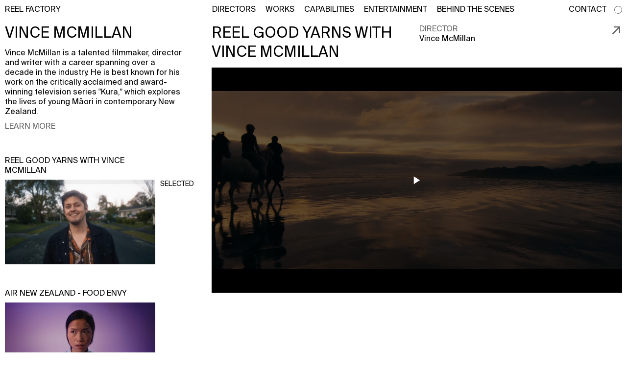

--- FILE ---
content_type: text/html; charset=UTF-8
request_url: https://reelfactory.tv/directors/vince-mcmillan
body_size: 11596
content:
<!DOCTYPE html>
<html lang="en">
<!--    
	    Built by: 
    _   _________       __   ________________  ____  ______________  ______  __
   / | / / ____/ |     / /  /_  __/ ____/ __ \/ __ \/  _/_  __/ __ \/ __ \ \/ /
  /  |/ / __/  | | /| / /    / / / __/ / /_/ / /_/ // /  / / / / / / /_/ /\  / 
 / /|  / /___  | |/ |/ /    / / / /___/ _, _/ _, _// /  / / / /_/ / _, _/ / /  
/_/ |_/_____/  |__/|__/    /_/ /_____/_/ |_/_/ |_/___/ /_/  \____/_/ |_| /_/   

	© New Territory LTD 2021    NewTerritory.Studio  

	Principle Developer: Matt Laguda (◕ ω ◕ ✿)
-->

<head>
  <meta charset="utf-8">
<meta name="viewport" content="width=device-width,initial-scale=1.0">
<meta http-equiv="X-UA-Compatible" content="IE=edge">
            <meta name="description" content="Vince McMillan is a talented filmmaker, director and writer with a career spanning over a decade in the industry. He is best known for his work on the critically acclaimed and award-winning television series &quot;Kura,&quot; which explores the lives of young Māori in contemporary New Zealand.">
        <meta property="og:description" content="Vince McMillan is a talented filmmaker, director and writer with a career spanning over a decade in the industry. He is best known for his work on the critically acclaimed and award-winning television series &quot;Kura,&quot; which explores the lives of young Māori in contemporary New Zealand." />
    <meta name="robots" content="index,follow" />
<meta name="keywords" content="">
<meta property="og:type" content="website" />
<meta property="og:url" content="https://reelfactory.tv/directors/vince-mcmillan" />
            <meta property="og:title" content="Vince McMillan" />
<title>Vince McMillan</title>
  <link href="https://reelfactory.tv/assets/css/swiper-bundle.min.css" rel="stylesheet">
<link href="https://reelfactory.tv/assets/css/style.css" rel="stylesheet">
<link href="https://reelfactory.tv/assets/css/mobile.css" rel="stylesheet">
  <link class="js-dynamic-favicon" rel="apple-touch-icon-precomposed" sizes="57x57" href="https://reelfactory.tv/media/site/9e67e1d109-1635372980/reel-favicon-57x57.png" />
<link class="js-dynamic-favicon" rel="apple-touch-icon-precomposed" sizes="114x114" href="https://reelfactory.tv/media/site/9e67e1d109-1635372980/reel-favicon-114x114.png" />
<link class="js-dynamic-favicon" rel="apple-touch-icon-precomposed" sizes="72x72" href="https://reelfactory.tv/media/site/9e67e1d109-1635372980/reel-favicon-72x72.png" />
<link class="js-dynamic-favicon" rel="apple-touch-icon-precomposed" sizes="144x144" href="https://reelfactory.tv/media/site/9e67e1d109-1635372980/reel-favicon-144x144.png" />
<link class="js-dynamic-favicon" rel="apple-touch-icon-precomposed" sizes="120x120" href="https://reelfactory.tv/media/site/9e67e1d109-1635372980/reel-favicon-120x120.png" />
<link class="js-dynamic-favicon" rel="apple-touch-icon-precomposed" sizes="152x152" href="https://reelfactory.tv/media/site/9e67e1d109-1635372980/reel-favicon-152x152.png" />
<link class="js-dynamic-favicon" rel="icon" type="image/png" href="https://reelfactory.tv/media/site/9e67e1d109-1635372980/reel-favicon-32x32.png"sizes="32x32" />
<link class="js-dynamic-favicon" rel="icon" type="image/png" href="https://reelfactory.tv/media/site/9e67e1d109-1635372980/reel-favicon-16x16.png"sizes="16x16" />

<meta name="application-name" content="REEL FACTORY"/>
<meta name="msapplication-TileColor" content="#000000" />
<meta name="msapplication-TileImage" content="/assets/favicon/mstile-144x144.png" />
  
  <script src="https://reelfactory.tv/assets/js/cookie.min.js"></script>
  <script src="https://cdnjs.cloudflare.com/ajax/libs/bodymovin/5.7.13/lottie_svg.min.js"></script>

  </head>

<body data-template="director">
  <script>
    var currentThemeCookie = Cookies.get('theme');
    if (currentThemeCookie == 'dark') {
      document.body.setAttribute("theme-prefers", "dark");
    } else if (currentThemeCookie == 'light') {
      document.body.setAttribute("theme-prefers", "light");
    }
  </script>
  <header>
    <a href="https://reelfactory.tv" aria-label="Home">
                    REEL FACTORY            </a>
    <button class="header__button font_up" aria-label="Open Menu" onclick="toggleModal(event, 'menu')">Menu</button>
    <nav id="menu" class="header__menu" aria-label="Menu Navigation">
        <ul class="header__primary">
                            <li>
                    <a href="https://reelfactory.tv/directors" aria-label="directors">Directors</a>
                </li>
                            <li>
                    <a href="https://reelfactory.tv/works/general" aria-label="works/general">Works</a>
                </li>
                            <li>
                    <a href="https://reelfactory.tv/capabilities" aria-label="capabilities">Capabilities</a>
                </li>
                            <li>
                    <a href="https://reelfactory.tv/entertainment" aria-label="entertainment">Entertainment</a>
                </li>
                            <li>
                    <a href="https://reelfactory.tv/bts" aria-label="bts">Behind the Scenes</a>
                </li>
                    </ul>
        <ul class="header__secondary">
                            <li>
                    <a href="https://reelfactory.tv/contact" aria-label="contact">Contact</a>
                </li>
                    </ul>
    </nav>
    <button class="header__theme" onClick="themechange()" name="theme toggle" aria-label="Theme Toggle">
        <svg viewBox="0 0 16 16" fill="none" xmlns="http://www.w3.org/2000/svg">
            <circle cx="8" cy="8" r="7.5" />
        </svg>
    </button>
</header>  <div class="page-content">
    <main>
    
<section id="director">
    <div class="section__left">
        <div class="section__sticky">
            <h2 class="font_up font_large">Vince McMillan</h2>
            <div class="directors__desc">
                                    <p>Vince McMillan is a talented filmmaker, director and writer with a career spanning over a decade in the industry. He is best known for his work on the critically acclaimed and award-winning television series "Kura," which explores the lives of young Māori in contemporary New Zealand.</p>
                                <button class="font_up font_grey font_body" onclick="toggleModal(event, 'modal')" aria-label="Learn More">Learn More</button>
            </div>
        </div>
        <ul class="directors__work grey-container">
                            <li class="grey-hover">
                    <button class="tab-button preview" aria-label="Reel Good Yarns with Vince McMillan" onclick="openTab(event, 'reel-good-yarns-with-vince-mcmillan')">
                        <h3 class="font_up">Reel Good Yarns with Vince McMillan</h3>
                                                        <figure class="aspectholder " data-type="image" landscape>
                                    <img src="https://reelfactory.tv/media/pages/works/reel-good-yarns-with-vince-mcmillan/e4b8155484-1742286612/screenshot-2025-03-18-at-9.29.14pm-60x-blur1-q10.png" srcset="https://reelfactory.tv/media/pages/works/reel-good-yarns-with-vince-mcmillan/e4b8155484-1742286612/screenshot-2025-03-18-at-9.29.14pm-60x-blur1-q10.png" data-src="https://reelfactory.tv/media/pages/works/reel-good-yarns-with-vince-mcmillan/e4b8155484-1742286612/screenshot-2025-03-18-at-9.29.14pm-60x-blur1-q10.png" data-srcset="https://reelfactory.tv/media/pages/works/reel-good-yarns-with-vince-mcmillan/e4b8155484-1742286612/screenshot-2025-03-18-at-9.29.14pm-560x.png 560w, https://reelfactory.tv/media/pages/works/reel-good-yarns-with-vince-mcmillan/e4b8155484-1742286612/screenshot-2025-03-18-at-9.29.14pm-720x.png 720w, https://reelfactory.tv/media/pages/works/reel-good-yarns-with-vince-mcmillan/e4b8155484-1742286612/screenshot-2025-03-18-at-9.29.14pm-1280x.png 1280w, https://reelfactory.tv/media/pages/works/reel-good-yarns-with-vince-mcmillan/e4b8155484-1742286612/screenshot-2025-03-18-at-9.29.14pm-1920x.png 1920w" landscape class="lazy" alt="" />
                        </figure>
                                                    <div class="aspectholder preview-vid">
                                <video class="lazy" preload="none" muted playsinline loop data-src="https://player.vimeo.com/progressive_redirect/playback/1066853531/rendition/1080p/file.mp4?loc=external&log_user=0&signature=a15ba13260bfbc151ceaf66dbb727048af9a39214484b9f8b204ce58661c1a37&user_id=9159945" data-poster="https://reelfactory.tv/media/pages/works/reel-good-yarns-with-vince-mcmillan/e4b8155484-1742286612/screenshot-2025-03-18-at-9.29.14pm.png">
                                    <source data-src="https://player.vimeo.com/progressive_redirect/playback/1066853531/rendition/1080p/file.mp4?loc=external&log_user=0&signature=a15ba13260bfbc151ceaf66dbb727048af9a39214484b9f8b204ce58661c1a37&user_id=9159945">
                                </video>
                            </div>
                                            </button>
                </li>
                            <li class="grey-hover">
                    <button class="tab-button preview" aria-label="Air New Zealand - Food Envy" onclick="openTab(event, 'air-new-zealand-food-envy')">
                        <h3 class="font_up">Air New Zealand - Food Envy</h3>
                                                        <figure class="aspectholder " data-type="image" landscape>
                                    <img src="https://reelfactory.tv/media/pages/works/air-new-zealand-food-envy/69ea86557d-1741215104/thumb-23-60x-blur1-q10.jpg" srcset="https://reelfactory.tv/media/pages/works/air-new-zealand-food-envy/69ea86557d-1741215104/thumb-23-60x-blur1-q10.jpg" data-src="https://reelfactory.tv/media/pages/works/air-new-zealand-food-envy/69ea86557d-1741215104/thumb-23-60x-blur1-q10.jpg" data-srcset="https://reelfactory.tv/media/pages/works/air-new-zealand-food-envy/69ea86557d-1741215104/thumb-23-560x.jpg 560w, https://reelfactory.tv/media/pages/works/air-new-zealand-food-envy/69ea86557d-1741215104/thumb-23-720x.jpg 720w, https://reelfactory.tv/media/pages/works/air-new-zealand-food-envy/69ea86557d-1741215104/thumb-23-1280x.jpg 1280w, https://reelfactory.tv/media/pages/works/air-new-zealand-food-envy/69ea86557d-1741215104/thumb-23-1920x.jpg 1920w" landscape class="lazy" alt="" />
                        </figure>
                                                    <div class="aspectholder preview-vid">
                                <video class="lazy" preload="none" muted playsinline loop data-src="https://player.vimeo.com/progressive_redirect/playback/1064469071/rendition/1080p/file.mp4?loc=external&log_user=0&signature=5341cd2a54fd184d280193daab23aa5745d4f33ac678cbe13a257ee7945235ca" data-poster="https://reelfactory.tv/media/pages/works/air-new-zealand-food-envy/69ea86557d-1741215104/thumb-23.jpg">
                                    <source data-src="https://player.vimeo.com/progressive_redirect/playback/1064469071/rendition/1080p/file.mp4?loc=external&log_user=0&signature=5341cd2a54fd184d280193daab23aa5745d4f33ac678cbe13a257ee7945235ca">
                                </video>
                            </div>
                                            </button>
                </li>
                            <li class="grey-hover">
                    <button class="tab-button preview" aria-label="Z Energy - Pies" onclick="openTab(event, 'z-energy-pies')">
                        <h3 class="font_up">Z Energy - Pies</h3>
                                                        <figure class="aspectholder " data-type="image" landscape>
                                    <img src="https://reelfactory.tv/media/pages/works/z-energy-pies/b3a05cd422-1727230985/screenshot-2024-09-25-at-2.22.33pm-60x-blur1-q10.png" srcset="https://reelfactory.tv/media/pages/works/z-energy-pies/b3a05cd422-1727230985/screenshot-2024-09-25-at-2.22.33pm-60x-blur1-q10.png" data-src="https://reelfactory.tv/media/pages/works/z-energy-pies/b3a05cd422-1727230985/screenshot-2024-09-25-at-2.22.33pm-60x-blur1-q10.png" data-srcset="https://reelfactory.tv/media/pages/works/z-energy-pies/b3a05cd422-1727230985/screenshot-2024-09-25-at-2.22.33pm-560x.png 560w, https://reelfactory.tv/media/pages/works/z-energy-pies/b3a05cd422-1727230985/screenshot-2024-09-25-at-2.22.33pm-720x.png 720w, https://reelfactory.tv/media/pages/works/z-energy-pies/b3a05cd422-1727230985/screenshot-2024-09-25-at-2.22.33pm-1280x.png 1280w, https://reelfactory.tv/media/pages/works/z-energy-pies/b3a05cd422-1727230985/screenshot-2024-09-25-at-2.22.33pm-1920x.png 1920w" landscape class="lazy" alt="" />
                        </figure>
                                                    <div class="aspectholder preview-vid">
                                <video class="lazy" preload="none" muted playsinline loop data-src="https://player.vimeo.com/progressive_redirect/playback/1012613071/rendition/1080p/file.mp4?loc=external&log_user=0&signature=d822f8bcf73bd1d7e58a73486cfac9b06a932472b85d272ef136e27af404903b" data-poster="https://reelfactory.tv/media/pages/works/z-energy-pies/b3a05cd422-1727230985/screenshot-2024-09-25-at-2.22.33pm.png">
                                    <source data-src="https://player.vimeo.com/progressive_redirect/playback/1012613071/rendition/1080p/file.mp4?loc=external&log_user=0&signature=d822f8bcf73bd1d7e58a73486cfac9b06a932472b85d272ef136e27af404903b">
                                </video>
                            </div>
                                            </button>
                </li>
                            <li class="grey-hover">
                    <button class="tab-button preview" aria-label="Air New Zealand - Chairs" onclick="openTab(event, 'air-new-zealand-chairs')">
                        <h3 class="font_up">Air New Zealand - Chairs</h3>
                                                        <figure class="aspectholder " data-type="image" landscape>
                                    <img src="https://reelfactory.tv/media/pages/works/air-new-zealand-chairs/efde189930-1741211443/thumb-18-60x-blur1-q10.jpg" srcset="https://reelfactory.tv/media/pages/works/air-new-zealand-chairs/efde189930-1741211443/thumb-18-60x-blur1-q10.jpg" data-src="https://reelfactory.tv/media/pages/works/air-new-zealand-chairs/efde189930-1741211443/thumb-18-60x-blur1-q10.jpg" data-srcset="https://reelfactory.tv/media/pages/works/air-new-zealand-chairs/efde189930-1741211443/thumb-18-560x.jpg 560w, https://reelfactory.tv/media/pages/works/air-new-zealand-chairs/efde189930-1741211443/thumb-18-720x.jpg 720w, https://reelfactory.tv/media/pages/works/air-new-zealand-chairs/efde189930-1741211443/thumb-18-1280x.jpg 1280w, https://reelfactory.tv/media/pages/works/air-new-zealand-chairs/efde189930-1741211443/thumb-18-1920x.jpg 1920w" landscape class="lazy" alt="" />
                        </figure>
                                                    <div class="aspectholder preview-vid">
                                <video class="lazy" preload="none" muted playsinline loop data-src="https://player.vimeo.com/progressive_redirect/playback/1064469732/rendition/1080p/file.mp4?loc=external&log_user=0&signature=e9db0c85ce2534982c3a424ef37b930706c1375bb442a91af0f5ce5f841cf612&user_id=9159945" data-poster="https://reelfactory.tv/media/pages/works/air-new-zealand-chairs/efde189930-1741211443/thumb-18.jpg">
                                    <source data-src="https://player.vimeo.com/progressive_redirect/playback/1064469732/rendition/1080p/file.mp4?loc=external&log_user=0&signature=e9db0c85ce2534982c3a424ef37b930706c1375bb442a91af0f5ce5f841cf612&user_id=9159945">
                                </video>
                            </div>
                                            </button>
                </li>
                            <li class="grey-hover">
                    <button class="tab-button preview" aria-label="Kura - Season 1 intro" onclick="openTab(event, 'kura-season-1-intro')">
                        <h3 class="font_up">Kura - Season 1 intro</h3>
                                                        <figure class="aspectholder " data-type="image" landscape>
                                    <img src="https://reelfactory.tv/media/pages/works/kura-season-one-intro/d1ce2a3e70-1674440145/kura-season-one-intro-60x-blur1-q10.png" srcset="https://reelfactory.tv/media/pages/works/kura-season-one-intro/d1ce2a3e70-1674440145/kura-season-one-intro-60x-blur1-q10.png" data-src="https://reelfactory.tv/media/pages/works/kura-season-one-intro/d1ce2a3e70-1674440145/kura-season-one-intro-60x-blur1-q10.png" data-srcset="https://reelfactory.tv/media/pages/works/kura-season-one-intro/d1ce2a3e70-1674440145/kura-season-one-intro-560x.png 560w, https://reelfactory.tv/media/pages/works/kura-season-one-intro/d1ce2a3e70-1674440145/kura-season-one-intro-720x.png 720w, https://reelfactory.tv/media/pages/works/kura-season-one-intro/d1ce2a3e70-1674440145/kura-season-one-intro-1280x.png 1280w, https://reelfactory.tv/media/pages/works/kura-season-one-intro/d1ce2a3e70-1674440145/kura-season-one-intro-1920x.png 1920w" landscape class="lazy" alt="" />
                        </figure>
                                                    <div class="aspectholder preview-vid">
                                <video class="lazy" preload="none" muted playsinline loop data-src="https://player.vimeo.com/progressive_redirect/playback/781305876/rendition/1080p/file.mp4?loc=external&signature=dbd85e7073ed974783112b5b28d36c492354eb9af1774874fb8437fd37c61209" data-poster="https://reelfactory.tv/media/pages/works/kura-season-one-intro/d1ce2a3e70-1674440145/kura-season-one-intro.png">
                                    <source data-src="https://player.vimeo.com/progressive_redirect/playback/781305876/rendition/1080p/file.mp4?loc=external&signature=dbd85e7073ed974783112b5b28d36c492354eb9af1774874fb8437fd37c61209">
                                </video>
                            </div>
                                            </button>
                </li>
                            <li class="grey-hover">
                    <button class="tab-button preview" aria-label="Air New Zealand - Skycouch" onclick="openTab(event, 'air-new-zealand-skycouch')">
                        <h3 class="font_up">Air New Zealand - Skycouch</h3>
                                                        <figure class="aspectholder " data-type="image" landscape>
                                    <img src="https://reelfactory.tv/media/pages/works/air-new-zealand-skycouch/9dddd6f091-1741214833/thumb-21-60x-blur1-q10.jpg" srcset="https://reelfactory.tv/media/pages/works/air-new-zealand-skycouch/9dddd6f091-1741214833/thumb-21-60x-blur1-q10.jpg" data-src="https://reelfactory.tv/media/pages/works/air-new-zealand-skycouch/9dddd6f091-1741214833/thumb-21-60x-blur1-q10.jpg" data-srcset="https://reelfactory.tv/media/pages/works/air-new-zealand-skycouch/9dddd6f091-1741214833/thumb-21-560x.jpg 560w, https://reelfactory.tv/media/pages/works/air-new-zealand-skycouch/9dddd6f091-1741214833/thumb-21-720x.jpg 720w, https://reelfactory.tv/media/pages/works/air-new-zealand-skycouch/9dddd6f091-1741214833/thumb-21-1280x.jpg 1280w, https://reelfactory.tv/media/pages/works/air-new-zealand-skycouch/9dddd6f091-1741214833/thumb-21-1920x.jpg 1920w" landscape class="lazy" alt="" />
                        </figure>
                                                    <div class="aspectholder preview-vid">
                                <video class="lazy" preload="none" muted playsinline loop data-src="https://player.vimeo.com/progressive_redirect/playback/1064470739/rendition/1080p/file.mp4?loc=external&log_user=0&signature=e81b42e57c606afdc999f8ab2fee2abec674e7d569c890d451d8f35e150d8829&user_id=9159945" data-poster="https://reelfactory.tv/media/pages/works/air-new-zealand-skycouch/9dddd6f091-1741214833/thumb-21.jpg">
                                    <source data-src="https://player.vimeo.com/progressive_redirect/playback/1064470739/rendition/1080p/file.mp4?loc=external&log_user=0&signature=e81b42e57c606afdc999f8ab2fee2abec674e7d569c890d451d8f35e150d8829&user_id=9159945">
                                </video>
                            </div>
                                            </button>
                </li>
                            <li class="grey-hover">
                    <button class="tab-button preview" aria-label="Spark Sport - See Sport Differently" onclick="openTab(event, 'spark-sport-see-sport-differently')">
                        <h3 class="font_up">Spark Sport - See Sport Differently</h3>
                                                        <figure class="aspectholder " data-type="image" landscape>
                                    <img src="https://reelfactory.tv/media/pages/works/spark-sport-see-sport-differently/d858235219-1643843952/screen-shot-2022-02-03-at-12.17.14-pm-60x-blur1-q10.png" srcset="https://reelfactory.tv/media/pages/works/spark-sport-see-sport-differently/d858235219-1643843952/screen-shot-2022-02-03-at-12.17.14-pm-60x-blur1-q10.png" data-src="https://reelfactory.tv/media/pages/works/spark-sport-see-sport-differently/d858235219-1643843952/screen-shot-2022-02-03-at-12.17.14-pm-60x-blur1-q10.png" data-srcset="https://reelfactory.tv/media/pages/works/spark-sport-see-sport-differently/d858235219-1643843952/screen-shot-2022-02-03-at-12.17.14-pm-560x.png 560w, https://reelfactory.tv/media/pages/works/spark-sport-see-sport-differently/d858235219-1643843952/screen-shot-2022-02-03-at-12.17.14-pm-720x.png 720w, https://reelfactory.tv/media/pages/works/spark-sport-see-sport-differently/d858235219-1643843952/screen-shot-2022-02-03-at-12.17.14-pm-1280x.png 1280w, https://reelfactory.tv/media/pages/works/spark-sport-see-sport-differently/d858235219-1643843952/screen-shot-2022-02-03-at-12.17.14-pm-1920x.png 1920w" landscape class="lazy" alt="" />
                        </figure>
                                                    <div class="aspectholder preview-vid">
                                <video class="lazy" preload="none" muted playsinline loop data-src="https://player.vimeo.com/progressive_redirect/playback/672611082/rendition/1080p?loc=external&signature=5738ca261621b9a18474e253748dfe102e174786aa45e285209ea3adc6cc98b7" data-poster="https://reelfactory.tv/media/pages/works/spark-sport-see-sport-differently/d858235219-1643843952/screen-shot-2022-02-03-at-12.17.14-pm.png">
                                    <source data-src="https://player.vimeo.com/progressive_redirect/playback/672611082/rendition/540p?loc=external&signature=c7e970a9adda96b9e329e00153f213fa765f3115a98f408e4acb1951e4600a22">
                                </video>
                            </div>
                                            </button>
                </li>
                            <li class="grey-hover">
                    <button class="tab-button preview" aria-label="Air New Zealand - First Haul" onclick="openTab(event, 'air-new-zealand-first-haul')">
                        <h3 class="font_up">Air New Zealand - First Haul</h3>
                                                        <figure class="aspectholder " data-type="image" landscape>
                                    <img src="https://reelfactory.tv/media/pages/works/air-nz-first-haul/647ad3a2b9-1635372980/6-air-nz-osyters-60x-blur1-q10.jpg" srcset="https://reelfactory.tv/media/pages/works/air-nz-first-haul/647ad3a2b9-1635372980/6-air-nz-osyters-60x-blur1-q10.jpg" data-src="https://reelfactory.tv/media/pages/works/air-nz-first-haul/647ad3a2b9-1635372980/6-air-nz-osyters-60x-blur1-q10.jpg" data-srcset="https://reelfactory.tv/media/pages/works/air-nz-first-haul/647ad3a2b9-1635372980/6-air-nz-osyters-560x.jpg 560w, https://reelfactory.tv/media/pages/works/air-nz-first-haul/647ad3a2b9-1635372980/6-air-nz-osyters-720x.jpg 720w, https://reelfactory.tv/media/pages/works/air-nz-first-haul/647ad3a2b9-1635372980/6-air-nz-osyters-1280x.jpg 1280w, https://reelfactory.tv/media/pages/works/air-nz-first-haul/647ad3a2b9-1635372980/6-air-nz-osyters-1920x.jpg 1920w" landscape class="lazy" alt="" />
                        </figure>
                                                    <div class="aspectholder preview-vid">
                                <video class="lazy" preload="none" muted playsinline loop data-src="https://player.vimeo.com/external/208242204.hd.mp4?s=ea88dc1f55767b4c0bbabd927b809b68244dfe7f&profile_id=119" data-poster="https://reelfactory.tv/media/pages/works/air-nz-first-haul/647ad3a2b9-1635372980/6-air-nz-osyters.jpg">
                                    <source data-src="https://player.vimeo.com/external/208242204.hd.mp4?s=ea88dc1f55767b4c0bbabd927b809b68244dfe7f&profile_id=119">
                                </video>
                            </div>
                                            </button>
                </li>
                            <li class="grey-hover">
                    <button class="tab-button preview" aria-label="Curious Tribe" onclick="openTab(event, 'curious-tribe')">
                        <h3 class="font_up">Curious Tribe</h3>
                                                        <figure class="aspectholder " data-type="image" landscape>
                                    <img src="https://reelfactory.tv/media/pages/works/curious-tribe/7a5a30be33-1635372979/7-curious-tribe-60x-blur1-q10.jpg" srcset="https://reelfactory.tv/media/pages/works/curious-tribe/7a5a30be33-1635372979/7-curious-tribe-60x-blur1-q10.jpg" data-src="https://reelfactory.tv/media/pages/works/curious-tribe/7a5a30be33-1635372979/7-curious-tribe-60x-blur1-q10.jpg" data-srcset="https://reelfactory.tv/media/pages/works/curious-tribe/7a5a30be33-1635372979/7-curious-tribe-560x.jpg 560w, https://reelfactory.tv/media/pages/works/curious-tribe/7a5a30be33-1635372979/7-curious-tribe-720x.jpg 720w, https://reelfactory.tv/media/pages/works/curious-tribe/7a5a30be33-1635372979/7-curious-tribe-1280x.jpg 1280w, https://reelfactory.tv/media/pages/works/curious-tribe/7a5a30be33-1635372979/7-curious-tribe-1920x.jpg 1920w" landscape class="lazy" alt="" />
                        </figure>
                                                    <div class="aspectholder preview-vid">
                                <video class="lazy" preload="none" muted playsinline loop data-src="https://player.vimeo.com/external/485751972.hd.mp4?s=d897d5a8da7496f86aab5e51f7db594454d0ef19&profile_id=175" data-poster="https://reelfactory.tv/media/pages/works/curious-tribe/7a5a30be33-1635372979/7-curious-tribe.jpg">
                                    <source data-src="https://player.vimeo.com/external/485751972.hd.mp4?s=d897d5a8da7496f86aab5e51f7db594454d0ef19&profile_id=175">
                                </video>
                            </div>
                                            </button>
                </li>
                            <li class="grey-hover">
                    <button class="tab-button preview" aria-label="Z Energy - EV Charging" onclick="openTab(event, 'z-energy-ev-charging')">
                        <h3 class="font_up">Z Energy - EV Charging</h3>
                                                        <figure class="aspectholder " data-type="image" landscape>
                                    <img src="https://reelfactory.tv/media/pages/works/z-energy-ev-charging/64e2e35c8d-1727230869/screenshot-2024-09-25-at-2.20.51pm-60x-blur1-q10.png" srcset="https://reelfactory.tv/media/pages/works/z-energy-ev-charging/64e2e35c8d-1727230869/screenshot-2024-09-25-at-2.20.51pm-60x-blur1-q10.png" data-src="https://reelfactory.tv/media/pages/works/z-energy-ev-charging/64e2e35c8d-1727230869/screenshot-2024-09-25-at-2.20.51pm-60x-blur1-q10.png" data-srcset="https://reelfactory.tv/media/pages/works/z-energy-ev-charging/64e2e35c8d-1727230869/screenshot-2024-09-25-at-2.20.51pm-560x.png 560w, https://reelfactory.tv/media/pages/works/z-energy-ev-charging/64e2e35c8d-1727230869/screenshot-2024-09-25-at-2.20.51pm-720x.png 720w, https://reelfactory.tv/media/pages/works/z-energy-ev-charging/64e2e35c8d-1727230869/screenshot-2024-09-25-at-2.20.51pm-1280x.png 1280w, https://reelfactory.tv/media/pages/works/z-energy-ev-charging/64e2e35c8d-1727230869/screenshot-2024-09-25-at-2.20.51pm-1920x.png 1920w" landscape class="lazy" alt="" />
                        </figure>
                                                    <div class="aspectholder preview-vid">
                                <video class="lazy" preload="none" muted playsinline loop data-src="https://player.vimeo.com/progressive_redirect/playback/1012613127/rendition/1080p/file.mp4?loc=external&log_user=0&signature=ec25dbce0105bd1ef939d945fd65ab30035dc4cc29b3f88fc538f6a55bdbf86d" data-poster="https://reelfactory.tv/media/pages/works/z-energy-ev-charging/64e2e35c8d-1727230869/screenshot-2024-09-25-at-2.20.51pm.png">
                                    <source data-src="https://player.vimeo.com/progressive_redirect/playback/1012613127/rendition/1080p/file.mp4?loc=external&log_user=0&signature=ec25dbce0105bd1ef939d945fd65ab30035dc4cc29b3f88fc538f6a55bdbf86d">
                                </video>
                            </div>
                                            </button>
                </li>
                            <li class="grey-hover">
                    <button class="tab-button preview" aria-label="Kura - Season 2 Trailer" onclick="openTab(event, 'kura-season-2-trailer')">
                        <h3 class="font_up">Kura - Season 2 Trailer</h3>
                                                        <figure class="aspectholder " data-type="image" landscape>
                                    <img src="https://reelfactory.tv/media/pages/works/kura-season-2/fff95c3e86-1635372979/1-kura-season-2-60x-blur1-q10.jpg" srcset="https://reelfactory.tv/media/pages/works/kura-season-2/fff95c3e86-1635372979/1-kura-season-2-60x-blur1-q10.jpg" data-src="https://reelfactory.tv/media/pages/works/kura-season-2/fff95c3e86-1635372979/1-kura-season-2-60x-blur1-q10.jpg" data-srcset="https://reelfactory.tv/media/pages/works/kura-season-2/fff95c3e86-1635372979/1-kura-season-2-560x.jpg 560w, https://reelfactory.tv/media/pages/works/kura-season-2/fff95c3e86-1635372979/1-kura-season-2-720x.jpg 720w, https://reelfactory.tv/media/pages/works/kura-season-2/fff95c3e86-1635372979/1-kura-season-2-1280x.jpg 1280w, https://reelfactory.tv/media/pages/works/kura-season-2/fff95c3e86-1635372979/1-kura-season-2-1920x.jpg 1920w" landscape class="lazy" alt="" />
                        </figure>
                                                    <div class="aspectholder preview-vid">
                                <video class="lazy" preload="none" muted playsinline loop data-src="https://player.vimeo.com/progressive_redirect/playback/781306057/rendition/1080p/file.mp4?loc=external&signature=ee741637d67fad3b8c4d3b1f513d991613cc557bead78350ff0c666eb5ba5d75" data-poster="https://reelfactory.tv/media/pages/works/kura-season-2/fff95c3e86-1635372979/1-kura-season-2.jpg">
                                    <source data-src="https://player.vimeo.com/progressive_redirect/playback/781306057/rendition/1080p/file.mp4?loc=external&signature=ee741637d67fad3b8c4d3b1f513d991613cc557bead78350ff0c666eb5ba5d75">
                                </video>
                            </div>
                                            </button>
                </li>
                            <li class="grey-hover">
                    <button class="tab-button preview" aria-label="Air New Zealand - Relax" onclick="openTab(event, 'air-new-zealand-relax')">
                        <h3 class="font_up">Air New Zealand - Relax</h3>
                                                        <figure class="aspectholder " data-type="image" landscape>
                                    <img src="https://reelfactory.tv/media/pages/works/air-new-zealand-relax/892d59eda3-1741211708/thumb-19-60x-blur1-q10.jpg" srcset="https://reelfactory.tv/media/pages/works/air-new-zealand-relax/892d59eda3-1741211708/thumb-19-60x-blur1-q10.jpg" data-src="https://reelfactory.tv/media/pages/works/air-new-zealand-relax/892d59eda3-1741211708/thumb-19-60x-blur1-q10.jpg" data-srcset="https://reelfactory.tv/media/pages/works/air-new-zealand-relax/892d59eda3-1741211708/thumb-19-560x.jpg 560w, https://reelfactory.tv/media/pages/works/air-new-zealand-relax/892d59eda3-1741211708/thumb-19-720x.jpg 720w, https://reelfactory.tv/media/pages/works/air-new-zealand-relax/892d59eda3-1741211708/thumb-19-1280x.jpg 1280w, https://reelfactory.tv/media/pages/works/air-new-zealand-relax/892d59eda3-1741211708/thumb-19-1920x.jpg 1920w" landscape class="lazy" alt="" />
                        </figure>
                                                    <div class="aspectholder preview-vid">
                                <video class="lazy" preload="none" muted playsinline loop data-src="https://player.vimeo.com/progressive_redirect/playback/1064470116/rendition/1080p/file.mp4?loc=external&log_user=0&signature=999e18cf239dc1bd903b0259954683d7124fdff66174ee1bfcd024e0f6ebf213&user_id=9159945" data-poster="https://reelfactory.tv/media/pages/works/air-new-zealand-relax/892d59eda3-1741211708/thumb-19.jpg">
                                    <source data-src="https://player.vimeo.com/progressive_redirect/playback/1064470116/rendition/1080p/file.mp4?loc=external&log_user=0&signature=999e18cf239dc1bd903b0259954683d7124fdff66174ee1bfcd024e0f6ebf213&user_id=9159945">
                                </video>
                            </div>
                                            </button>
                </li>
                            <li class="grey-hover">
                    <button class="tab-button preview" aria-label="Kura - Season 3 Trailer" onclick="openTab(event, 'kura-season-3-trailer')">
                        <h3 class="font_up">Kura - Season 3 Trailer</h3>
                                                        <figure class="aspectholder " data-type="image" landscape>
                                    <img src="https://reelfactory.tv/media/pages/works/kura-season-3-trailer/71afd4d93d-1674442738/kura-season-3-trailer-60x-blur1-q10.png" srcset="https://reelfactory.tv/media/pages/works/kura-season-3-trailer/71afd4d93d-1674442738/kura-season-3-trailer-60x-blur1-q10.png" data-src="https://reelfactory.tv/media/pages/works/kura-season-3-trailer/71afd4d93d-1674442738/kura-season-3-trailer-60x-blur1-q10.png" data-srcset="https://reelfactory.tv/media/pages/works/kura-season-3-trailer/71afd4d93d-1674442738/kura-season-3-trailer-560x.png 560w, https://reelfactory.tv/media/pages/works/kura-season-3-trailer/71afd4d93d-1674442738/kura-season-3-trailer-720x.png 720w, https://reelfactory.tv/media/pages/works/kura-season-3-trailer/71afd4d93d-1674442738/kura-season-3-trailer-1280x.png 1280w, https://reelfactory.tv/media/pages/works/kura-season-3-trailer/71afd4d93d-1674442738/kura-season-3-trailer-1920x.png 1920w" landscape class="lazy" alt="" />
                        </figure>
                                                    <div class="aspectholder preview-vid">
                                <video class="lazy" preload="none" muted playsinline loop data-src="https://player.vimeo.com/progressive_redirect/playback/790658916/rendition/1080p/file.mp4?loc=external&signature=73631e1041e7a8dd6e65efe5d57738e08db7918352a1202004dd8d3fd51fc39f" data-poster="https://reelfactory.tv/media/pages/works/kura-season-3-trailer/71afd4d93d-1674442738/kura-season-3-trailer.png">
                                    <source data-src="https://player.vimeo.com/progressive_redirect/playback/790658916/rendition/1080p/file.mp4?loc=external&signature=73631e1041e7a8dd6e65efe5d57738e08db7918352a1202004dd8d3fd51fc39f">
                                </video>
                            </div>
                                            </button>
                </li>
                            <li class="grey-hover">
                    <button class="tab-button preview" aria-label="Kura Season 1 -  Haka Excerpt" onclick="openTab(event, 'kura-season-1-haka-excerpt')">
                        <h3 class="font_up">Kura Season 1 -  Haka Excerpt</h3>
                                                        <figure class="aspectholder " data-type="image" landscape>
                                    <img src="https://reelfactory.tv/media/pages/works/kura-season-1-excerpt-haka/425404c2ff-1674440925/kura-season-1-excerpt-haka-60x-blur1-q10.png" srcset="https://reelfactory.tv/media/pages/works/kura-season-1-excerpt-haka/425404c2ff-1674440925/kura-season-1-excerpt-haka-60x-blur1-q10.png" data-src="https://reelfactory.tv/media/pages/works/kura-season-1-excerpt-haka/425404c2ff-1674440925/kura-season-1-excerpt-haka-60x-blur1-q10.png" data-srcset="https://reelfactory.tv/media/pages/works/kura-season-1-excerpt-haka/425404c2ff-1674440925/kura-season-1-excerpt-haka-560x.png 560w, https://reelfactory.tv/media/pages/works/kura-season-1-excerpt-haka/425404c2ff-1674440925/kura-season-1-excerpt-haka-720x.png 720w, https://reelfactory.tv/media/pages/works/kura-season-1-excerpt-haka/425404c2ff-1674440925/kura-season-1-excerpt-haka-1280x.png 1280w, https://reelfactory.tv/media/pages/works/kura-season-1-excerpt-haka/425404c2ff-1674440925/kura-season-1-excerpt-haka-1920x.png 1920w" landscape class="lazy" alt="" />
                        </figure>
                                                    <div class="aspectholder preview-vid">
                                <video class="lazy" preload="none" muted playsinline loop data-src="https://player.vimeo.com/progressive_redirect/playback/781305967/rendition/1080p/file.mp4?loc=external&signature=2c4c043011ef96b857ee88969f2e00336667016250cfc220c623dc71c49d89ba" data-poster="https://reelfactory.tv/media/pages/works/kura-season-1-excerpt-haka/425404c2ff-1674440925/kura-season-1-excerpt-haka.png">
                                    <source data-src="https://player.vimeo.com/progressive_redirect/playback/781305967/rendition/1080p/file.mp4?loc=external&signature=2c4c043011ef96b857ee88969f2e00336667016250cfc220c623dc71c49d89ba">
                                </video>
                            </div>
                                            </button>
                </li>
                            <li class="grey-hover">
                    <button class="tab-button preview" aria-label="AUT Rookie" onclick="openTab(event, 'aut-rookie')">
                        <h3 class="font_up">AUT Rookie</h3>
                                                        <figure class="aspectholder " data-type="image" landscape>
                                    <img src="https://reelfactory.tv/media/pages/works/aut-rookie/858d197f49-1635372980/4-aut-60x-blur1-q10.jpg" srcset="https://reelfactory.tv/media/pages/works/aut-rookie/858d197f49-1635372980/4-aut-60x-blur1-q10.jpg" data-src="https://reelfactory.tv/media/pages/works/aut-rookie/858d197f49-1635372980/4-aut-60x-blur1-q10.jpg" data-srcset="https://reelfactory.tv/media/pages/works/aut-rookie/858d197f49-1635372980/4-aut-560x.jpg 560w, https://reelfactory.tv/media/pages/works/aut-rookie/858d197f49-1635372980/4-aut-720x.jpg 720w, https://reelfactory.tv/media/pages/works/aut-rookie/858d197f49-1635372980/4-aut-1280x.jpg 1280w, https://reelfactory.tv/media/pages/works/aut-rookie/858d197f49-1635372980/4-aut-1920x.jpg 1920w" landscape class="lazy" alt="" />
                        </figure>
                                                    <div class="aspectholder preview-vid">
                                <video class="lazy" preload="none" muted playsinline loop data-src="https://player.vimeo.com/external/510530938.hd.mp4?s=3a591ffcecb1302ed613e0243f33988016bcd927&profile_id=174" data-poster="https://reelfactory.tv/media/pages/works/aut-rookie/858d197f49-1635372980/4-aut.jpg">
                                    <source data-src="https://player.vimeo.com/external/510530938.sd.mp4?s=b76726cee71f4a2c024c4116e720b422d7625367&profile_id=165">
                                </video>
                            </div>
                                            </button>
                </li>
                            <li class="grey-hover">
                    <button class="tab-button preview" aria-label="Z Energy - Extra Milk" onclick="openTab(event, 'z-energy-extra-milk')">
                        <h3 class="font_up">Z Energy - Extra Milk</h3>
                                                        <figure class="aspectholder " data-type="image" landscape>
                                    <img src="https://reelfactory.tv/media/pages/works/z-energy-extra-milk/ed101e8a9f-1727230499/screenshot-2024-09-25-at-2.14.10pm-60x-blur1-q10.png" srcset="https://reelfactory.tv/media/pages/works/z-energy-extra-milk/ed101e8a9f-1727230499/screenshot-2024-09-25-at-2.14.10pm-60x-blur1-q10.png" data-src="https://reelfactory.tv/media/pages/works/z-energy-extra-milk/ed101e8a9f-1727230499/screenshot-2024-09-25-at-2.14.10pm-60x-blur1-q10.png" data-srcset="https://reelfactory.tv/media/pages/works/z-energy-extra-milk/ed101e8a9f-1727230499/screenshot-2024-09-25-at-2.14.10pm-560x.png 560w, https://reelfactory.tv/media/pages/works/z-energy-extra-milk/ed101e8a9f-1727230499/screenshot-2024-09-25-at-2.14.10pm-720x.png 720w, https://reelfactory.tv/media/pages/works/z-energy-extra-milk/ed101e8a9f-1727230499/screenshot-2024-09-25-at-2.14.10pm-1280x.png 1280w, https://reelfactory.tv/media/pages/works/z-energy-extra-milk/ed101e8a9f-1727230499/screenshot-2024-09-25-at-2.14.10pm-1920x.png 1920w" landscape class="lazy" alt="" />
                        </figure>
                                                    <div class="aspectholder preview-vid">
                                <video class="lazy" preload="none" muted playsinline loop data-src="https://player.vimeo.com/progressive_redirect/playback/1012613095/rendition/1080p/file.mp4?loc=external&log_user=0&signature=3aaeefe4e46d798be8800ef9435d7a62fbd5781cb30554e7b046f41cf52add9c" data-poster="https://reelfactory.tv/media/pages/works/z-energy-extra-milk/ed101e8a9f-1727230499/screenshot-2024-09-25-at-2.14.10pm.png">
                                    <source data-src="https://player.vimeo.com/progressive_redirect/playback/1012613095/rendition/1080p/file.mp4?loc=external&log_user=0&signature=3aaeefe4e46d798be8800ef9435d7a62fbd5781cb30554e7b046f41cf52add9c">
                                </video>
                            </div>
                                            </button>
                </li>
                            <li class="grey-hover">
                    <button class="tab-button preview" aria-label="Racing - Misbehaving Music Video Excerpt" onclick="openTab(event, 'racing-misbehaving-music-video-excerpt')">
                        <h3 class="font_up">Racing - Misbehaving Music Video Excerpt</h3>
                                                        <figure class="aspectholder " data-type="image" landscape>
                                    <img src="https://reelfactory.tv/media/pages/works/racing-misbehaving-music-video-excerpt/db00ebfecd-1674442442/racing-misbehaving-music-video-excerpt-60x-blur1-q10.png" srcset="https://reelfactory.tv/media/pages/works/racing-misbehaving-music-video-excerpt/db00ebfecd-1674442442/racing-misbehaving-music-video-excerpt-60x-blur1-q10.png" data-src="https://reelfactory.tv/media/pages/works/racing-misbehaving-music-video-excerpt/db00ebfecd-1674442442/racing-misbehaving-music-video-excerpt-60x-blur1-q10.png" data-srcset="https://reelfactory.tv/media/pages/works/racing-misbehaving-music-video-excerpt/db00ebfecd-1674442442/racing-misbehaving-music-video-excerpt-560x.png 560w, https://reelfactory.tv/media/pages/works/racing-misbehaving-music-video-excerpt/db00ebfecd-1674442442/racing-misbehaving-music-video-excerpt-720x.png 720w, https://reelfactory.tv/media/pages/works/racing-misbehaving-music-video-excerpt/db00ebfecd-1674442442/racing-misbehaving-music-video-excerpt-1280x.png 1280w, https://reelfactory.tv/media/pages/works/racing-misbehaving-music-video-excerpt/db00ebfecd-1674442442/racing-misbehaving-music-video-excerpt-1920x.png 1920w" landscape class="lazy" alt="" />
                        </figure>
                                                    <div class="aspectholder preview-vid">
                                <video class="lazy" preload="none" muted playsinline loop data-src="https://player.vimeo.com/progressive_redirect/playback/781306027/rendition/1080p/file.mp4?loc=external&signature=89919738c5bce4daf6487dffeebaf0c152e5544c5357dc14d7d8c8222436f801" data-poster="https://reelfactory.tv/media/pages/works/racing-misbehaving-music-video-excerpt/db00ebfecd-1674442442/racing-misbehaving-music-video-excerpt.png">
                                    <source data-src="https://player.vimeo.com/progressive_redirect/playback/781306027/rendition/1080p/file.mp4?loc=external&signature=89919738c5bce4daf6487dffeebaf0c152e5544c5357dc14d7d8c8222436f801">
                                </video>
                            </div>
                                            </button>
                </li>
                            <li class="grey-hover">
                    <button class="tab-button preview" aria-label="Pathfinder - Where Good Returns" onclick="openTab(event, 'pathfinder-where-good-returns')">
                        <h3 class="font_up">Pathfinder - Where Good Returns</h3>
                                                        <figure class="aspectholder " data-type="image" landscape>
                                    <img src="https://reelfactory.tv/media/pages/works/pathfinder/6f88c003db-1711051488/screenshot-2024-03-18-at-11.52.26am-60x-blur1-q10.png" srcset="https://reelfactory.tv/media/pages/works/pathfinder/6f88c003db-1711051488/screenshot-2024-03-18-at-11.52.26am-60x-blur1-q10.png" data-src="https://reelfactory.tv/media/pages/works/pathfinder/6f88c003db-1711051488/screenshot-2024-03-18-at-11.52.26am-60x-blur1-q10.png" data-srcset="https://reelfactory.tv/media/pages/works/pathfinder/6f88c003db-1711051488/screenshot-2024-03-18-at-11.52.26am-560x.png 560w, https://reelfactory.tv/media/pages/works/pathfinder/6f88c003db-1711051488/screenshot-2024-03-18-at-11.52.26am-720x.png 720w, https://reelfactory.tv/media/pages/works/pathfinder/6f88c003db-1711051488/screenshot-2024-03-18-at-11.52.26am-1280x.png 1280w, https://reelfactory.tv/media/pages/works/pathfinder/6f88c003db-1711051488/screenshot-2024-03-18-at-11.52.26am-1920x.png 1920w" landscape class="lazy" alt="" />
                        </figure>
                                                    <div class="aspectholder preview-vid">
                                <video class="lazy" preload="none" muted playsinline loop data-src="https://player.vimeo.com/progressive_redirect/playback/924432207/rendition/1080p/file.mp4?loc=external&log_user=0&signature=3518921701e90d98b009c635e959580ad0bb0ac0e48fec8b6089aac4ef905539" data-poster="https://reelfactory.tv/media/pages/works/pathfinder/6f88c003db-1711051488/screenshot-2024-03-18-at-11.52.26am.png">
                                    <source data-src="https://player.vimeo.com/progressive_redirect/playback/924432207/rendition/1080p/file.mp4?loc=external&log_user=0&signature=3518921701e90d98b009c635e959580ad0bb0ac0e48fec8b6089aac4ef905539">
                                </video>
                            </div>
                                            </button>
                </li>
                            <li class="grey-hover">
                    <button class="tab-button preview" aria-label="Spark - 5g Lab" onclick="openTab(event, 'spark-5g-lab')">
                        <h3 class="font_up">Spark - 5g Lab</h3>
                                                        <figure class="aspectholder " data-type="image" landscape>
                                    <img src="https://reelfactory.tv/media/pages/works/spark-5g-lab/23635fe795-1635372979/3-spark-5g-60x-blur1-q10.jpg" srcset="https://reelfactory.tv/media/pages/works/spark-5g-lab/23635fe795-1635372979/3-spark-5g-60x-blur1-q10.jpg" data-src="https://reelfactory.tv/media/pages/works/spark-5g-lab/23635fe795-1635372979/3-spark-5g-60x-blur1-q10.jpg" data-srcset="https://reelfactory.tv/media/pages/works/spark-5g-lab/23635fe795-1635372979/3-spark-5g-560x.jpg 560w, https://reelfactory.tv/media/pages/works/spark-5g-lab/23635fe795-1635372979/3-spark-5g-720x.jpg 720w, https://reelfactory.tv/media/pages/works/spark-5g-lab/23635fe795-1635372979/3-spark-5g-1280x.jpg 1280w, https://reelfactory.tv/media/pages/works/spark-5g-lab/23635fe795-1635372979/3-spark-5g-1920x.jpg 1920w" landscape class="lazy" alt="" />
                        </figure>
                                                    <div class="aspectholder preview-vid">
                                <video class="lazy" preload="none" muted playsinline loop data-src="https://player.vimeo.com/external/472383970.hd.mp4?s=03c981d1d4ce7f0f9a2705b46dd1f7245e9a1c0d&profile_id=175" data-poster="https://reelfactory.tv/media/pages/works/spark-5g-lab/23635fe795-1635372979/3-spark-5g.jpg">
                                    <source data-src="https://player.vimeo.com/external/472383970.hd.mp4?s=03c981d1d4ce7f0f9a2705b46dd1f7245e9a1c0d&profile_id=175">
                                </video>
                            </div>
                                            </button>
                </li>
                            <li class="grey-hover">
                    <button class="tab-button preview" aria-label="Air New Zealand - NYC Launch" onclick="openTab(event, 'air-new-zealand-nyc-launch')">
                        <h3 class="font_up">Air New Zealand - NYC Launch</h3>
                                                        <figure class="aspectholder " data-type="image" landscape>
                                    <img src="https://reelfactory.tv/media/pages/works/air-new-zealand-nyc/a4ad4724f9-1684464025/screenshot-2023-05-19-at-2.10.00-pm-60x-blur1-q10.png" srcset="https://reelfactory.tv/media/pages/works/air-new-zealand-nyc/a4ad4724f9-1684464025/screenshot-2023-05-19-at-2.10.00-pm-60x-blur1-q10.png" data-src="https://reelfactory.tv/media/pages/works/air-new-zealand-nyc/a4ad4724f9-1684464025/screenshot-2023-05-19-at-2.10.00-pm-60x-blur1-q10.png" data-srcset="https://reelfactory.tv/media/pages/works/air-new-zealand-nyc/a4ad4724f9-1684464025/screenshot-2023-05-19-at-2.10.00-pm-560x.png 560w, https://reelfactory.tv/media/pages/works/air-new-zealand-nyc/a4ad4724f9-1684464025/screenshot-2023-05-19-at-2.10.00-pm-720x.png 720w, https://reelfactory.tv/media/pages/works/air-new-zealand-nyc/a4ad4724f9-1684464025/screenshot-2023-05-19-at-2.10.00-pm-1280x.png 1280w, https://reelfactory.tv/media/pages/works/air-new-zealand-nyc/a4ad4724f9-1684464025/screenshot-2023-05-19-at-2.10.00-pm-1920x.png 1920w" landscape class="lazy" alt="" />
                        </figure>
                                                    <div class="aspectholder preview-vid">
                                <video class="lazy" preload="none" muted playsinline loop data-src="https://player.vimeo.com/progressive_redirect/playback/828201061/rendition/1080p/file.mp4?loc=external&signature=9edc8d144a0c8c50f0cc1ed9c51e106f4b117fce8789c59adc7cbe3af50dec77" data-poster="https://reelfactory.tv/media/pages/works/air-new-zealand-nyc/a4ad4724f9-1684464025/screenshot-2023-05-19-at-2.10.00-pm.png">
                                    <source data-src="https://player.vimeo.com/progressive_redirect/playback/828201061/rendition/720p/file.mp4?loc=external&signature=80a942d9203a582a4a1888dc6caa5bb8b0de9adba9910a93595bc7a9dd470a99">
                                </video>
                            </div>
                                            </button>
                </li>
                    </ul>
    </div>
    <div class="section__right">
        <ul class="directors__container">
                            <li id="reel-good-yarns-with-vince-mcmillan" class="directors__item directors__tabcontent tab-content">
                    <div class="directors__button directors__button-mob">
                        <h3 class="font_large font_up">Reel Good Yarns with Vince McMillan</h3>
                        <div class="directors__info">
                            <h4 class="font_grey font_up">Director</h4>
                            <p>Vince McMillan</p>
                        </div>
                                                    <div class="aspectholder controls">
                                <video class="lazy" preload playsinline data-src="https://player.vimeo.com/progressive_redirect/playback/1066853531/rendition/1080p/file.mp4?loc=external&log_user=0&signature=a15ba13260bfbc151ceaf66dbb727048af9a39214484b9f8b204ce58661c1a37&user_id=9159945" data-poster="https://reelfactory.tv/media/pages/works/reel-good-yarns-with-vince-mcmillan/e4b8155484-1742286612/screenshot-2025-03-18-at-9.29.14pm.png">
                                    <source data-src="https://player.vimeo.com/progressive_redirect/playback/1066853531/rendition/1080p/file.mp4?loc=external&log_user=0&signature=a15ba13260bfbc151ceaf66dbb727048af9a39214484b9f8b204ce58661c1a37&user_id=9159945">
                                </video>
                            </div>
                                                                    </div>

                    <div class="directors__button directors__button-desk">
                        <div class="directors__bg"></div>
                        <h3 class="font_large font_up">Reel Good Yarns with Vince McMillan</h3>
                        <div class="directors__info">
                            <h4 class="font_grey font_up">Director</h4>
                            <p>Vince McMillan</p>
                        </div>
                        <span class="font_large font_grey"><button onclick="fullVideo(this.parentNode.parentNode.querySelector('video'))" aria-label="Expand Work">↗</button></span>
                                                    <div class="aspectholder controls">
                                <button class="vid-button" onclick="playVideo(this)"><svg width="25" height="31" viewBox="0 0 25 31" fill="none" xmlns="http://www.w3.org/2000/svg">
<path d="M0 31V0L25 15.5L0 31Z" fill="white"/>
</svg>
</button>
                                <video class="lazy full-check" preload playsinline data-src="https://player.vimeo.com/progressive_redirect/playback/1066853531/rendition/1080p/file.mp4?loc=external&log_user=0&signature=a15ba13260bfbc151ceaf66dbb727048af9a39214484b9f8b204ce58661c1a37&user_id=9159945" data-poster="https://reelfactory.tv/media/pages/works/reel-good-yarns-with-vince-mcmillan/e4b8155484-1742286612/screenshot-2025-03-18-at-9.29.14pm.png">
                                    <source data-src="https://player.vimeo.com/progressive_redirect/playback/1066853531/rendition/1080p/file.mp4?loc=external&log_user=0&signature=a15ba13260bfbc151ceaf66dbb727048af9a39214484b9f8b204ce58661c1a37&user_id=9159945">
                                </video>
                            </div>
                                                                    </div>
                </li>
                            <li id="air-new-zealand-food-envy" class="directors__item directors__tabcontent tab-content">
                    <div class="directors__button directors__button-mob">
                        <h3 class="font_large font_up">Air New Zealand - Food Envy</h3>
                        <div class="directors__info">
                            <h4 class="font_grey font_up">Director</h4>
                            <p>Vince McMillan</p>
                        </div>
                                                    <div class="aspectholder controls">
                                <video class="lazy" preload playsinline data-src="https://player.vimeo.com/progressive_redirect/playback/1064469071/rendition/1080p/file.mp4?loc=external&log_user=0&signature=5341cd2a54fd184d280193daab23aa5745d4f33ac678cbe13a257ee7945235ca" data-poster="https://reelfactory.tv/media/pages/works/air-new-zealand-food-envy/69ea86557d-1741215104/thumb-23.jpg">
                                    <source data-src="https://player.vimeo.com/progressive_redirect/playback/1064469071/rendition/1080p/file.mp4?loc=external&log_user=0&signature=5341cd2a54fd184d280193daab23aa5745d4f33ac678cbe13a257ee7945235ca">
                                </video>
                            </div>
                                                                    </div>

                    <div class="directors__button directors__button-desk">
                        <div class="directors__bg"></div>
                        <h3 class="font_large font_up">Air New Zealand - Food Envy</h3>
                        <div class="directors__info">
                            <h4 class="font_grey font_up">Director</h4>
                            <p>Vince McMillan</p>
                        </div>
                        <span class="font_large font_grey"><button onclick="fullVideo(this.parentNode.parentNode.querySelector('video'))" aria-label="Expand Work">↗</button></span>
                                                    <div class="aspectholder controls">
                                <button class="vid-button" onclick="playVideo(this)"><svg width="25" height="31" viewBox="0 0 25 31" fill="none" xmlns="http://www.w3.org/2000/svg">
<path d="M0 31V0L25 15.5L0 31Z" fill="white"/>
</svg>
</button>
                                <video class="lazy full-check" preload playsinline data-src="https://player.vimeo.com/progressive_redirect/playback/1064469071/rendition/1080p/file.mp4?loc=external&log_user=0&signature=5341cd2a54fd184d280193daab23aa5745d4f33ac678cbe13a257ee7945235ca" data-poster="https://reelfactory.tv/media/pages/works/air-new-zealand-food-envy/69ea86557d-1741215104/thumb-23.jpg">
                                    <source data-src="https://player.vimeo.com/progressive_redirect/playback/1064469071/rendition/1080p/file.mp4?loc=external&log_user=0&signature=5341cd2a54fd184d280193daab23aa5745d4f33ac678cbe13a257ee7945235ca">
                                </video>
                            </div>
                                                                    </div>
                </li>
                            <li id="z-energy-pies" class="directors__item directors__tabcontent tab-content">
                    <div class="directors__button directors__button-mob">
                        <h3 class="font_large font_up">Z Energy - Pies</h3>
                        <div class="directors__info">
                            <h4 class="font_grey font_up">Director</h4>
                            <p>Vince McMillan</p>
                        </div>
                                                    <div class="aspectholder controls">
                                <video class="lazy" preload playsinline data-src="https://player.vimeo.com/progressive_redirect/playback/1012613071/rendition/1080p/file.mp4?loc=external&log_user=0&signature=d822f8bcf73bd1d7e58a73486cfac9b06a932472b85d272ef136e27af404903b" data-poster="https://reelfactory.tv/media/pages/works/z-energy-pies/b3a05cd422-1727230985/screenshot-2024-09-25-at-2.22.33pm.png">
                                    <source data-src="https://player.vimeo.com/progressive_redirect/playback/1012613071/rendition/1080p/file.mp4?loc=external&log_user=0&signature=d822f8bcf73bd1d7e58a73486cfac9b06a932472b85d272ef136e27af404903b">
                                </video>
                            </div>
                                                                    </div>

                    <div class="directors__button directors__button-desk">
                        <div class="directors__bg"></div>
                        <h3 class="font_large font_up">Z Energy - Pies</h3>
                        <div class="directors__info">
                            <h4 class="font_grey font_up">Director</h4>
                            <p>Vince McMillan</p>
                        </div>
                        <span class="font_large font_grey"><button onclick="fullVideo(this.parentNode.parentNode.querySelector('video'))" aria-label="Expand Work">↗</button></span>
                                                    <div class="aspectholder controls">
                                <button class="vid-button" onclick="playVideo(this)"><svg width="25" height="31" viewBox="0 0 25 31" fill="none" xmlns="http://www.w3.org/2000/svg">
<path d="M0 31V0L25 15.5L0 31Z" fill="white"/>
</svg>
</button>
                                <video class="lazy full-check" preload playsinline data-src="https://player.vimeo.com/progressive_redirect/playback/1012613071/rendition/1080p/file.mp4?loc=external&log_user=0&signature=d822f8bcf73bd1d7e58a73486cfac9b06a932472b85d272ef136e27af404903b" data-poster="https://reelfactory.tv/media/pages/works/z-energy-pies/b3a05cd422-1727230985/screenshot-2024-09-25-at-2.22.33pm.png">
                                    <source data-src="https://player.vimeo.com/progressive_redirect/playback/1012613071/rendition/1080p/file.mp4?loc=external&log_user=0&signature=d822f8bcf73bd1d7e58a73486cfac9b06a932472b85d272ef136e27af404903b">
                                </video>
                            </div>
                                                                    </div>
                </li>
                            <li id="air-new-zealand-chairs" class="directors__item directors__tabcontent tab-content">
                    <div class="directors__button directors__button-mob">
                        <h3 class="font_large font_up">Air New Zealand - Chairs</h3>
                        <div class="directors__info">
                            <h4 class="font_grey font_up">Director</h4>
                            <p>Vince McMillan</p>
                        </div>
                                                    <div class="aspectholder controls">
                                <video class="lazy" preload playsinline data-src="https://player.vimeo.com/progressive_redirect/playback/1064469732/rendition/1080p/file.mp4?loc=external&log_user=0&signature=e9db0c85ce2534982c3a424ef37b930706c1375bb442a91af0f5ce5f841cf612&user_id=9159945" data-poster="https://reelfactory.tv/media/pages/works/air-new-zealand-chairs/efde189930-1741211443/thumb-18.jpg">
                                    <source data-src="https://player.vimeo.com/progressive_redirect/playback/1064469732/rendition/1080p/file.mp4?loc=external&log_user=0&signature=e9db0c85ce2534982c3a424ef37b930706c1375bb442a91af0f5ce5f841cf612&user_id=9159945">
                                </video>
                            </div>
                                                                    </div>

                    <div class="directors__button directors__button-desk">
                        <div class="directors__bg"></div>
                        <h3 class="font_large font_up">Air New Zealand - Chairs</h3>
                        <div class="directors__info">
                            <h4 class="font_grey font_up">Director</h4>
                            <p>Vince McMillan</p>
                        </div>
                        <span class="font_large font_grey"><button onclick="fullVideo(this.parentNode.parentNode.querySelector('video'))" aria-label="Expand Work">↗</button></span>
                                                    <div class="aspectholder controls">
                                <button class="vid-button" onclick="playVideo(this)"><svg width="25" height="31" viewBox="0 0 25 31" fill="none" xmlns="http://www.w3.org/2000/svg">
<path d="M0 31V0L25 15.5L0 31Z" fill="white"/>
</svg>
</button>
                                <video class="lazy full-check" preload playsinline data-src="https://player.vimeo.com/progressive_redirect/playback/1064469732/rendition/1080p/file.mp4?loc=external&log_user=0&signature=e9db0c85ce2534982c3a424ef37b930706c1375bb442a91af0f5ce5f841cf612&user_id=9159945" data-poster="https://reelfactory.tv/media/pages/works/air-new-zealand-chairs/efde189930-1741211443/thumb-18.jpg">
                                    <source data-src="https://player.vimeo.com/progressive_redirect/playback/1064469732/rendition/1080p/file.mp4?loc=external&log_user=0&signature=e9db0c85ce2534982c3a424ef37b930706c1375bb442a91af0f5ce5f841cf612&user_id=9159945">
                                </video>
                            </div>
                                                                    </div>
                </li>
                            <li id="kura-season-1-intro" class="directors__item directors__tabcontent tab-content">
                    <div class="directors__button directors__button-mob">
                        <h3 class="font_large font_up">Kura - Season 1 intro</h3>
                        <div class="directors__info">
                            <h4 class="font_grey font_up">Director</h4>
                            <p>Vince McMillan</p>
                        </div>
                                                    <div class="aspectholder controls">
                                <video class="lazy" preload playsinline data-src="https://player.vimeo.com/progressive_redirect/playback/781305876/rendition/1080p/file.mp4?loc=external&signature=dbd85e7073ed974783112b5b28d36c492354eb9af1774874fb8437fd37c61209" data-poster="https://reelfactory.tv/media/pages/works/kura-season-one-intro/d1ce2a3e70-1674440145/kura-season-one-intro.png">
                                    <source data-src="https://player.vimeo.com/progressive_redirect/playback/781305876/rendition/1080p/file.mp4?loc=external&signature=dbd85e7073ed974783112b5b28d36c492354eb9af1774874fb8437fd37c61209">
                                </video>
                            </div>
                                                                    </div>

                    <div class="directors__button directors__button-desk">
                        <div class="directors__bg"></div>
                        <h3 class="font_large font_up">Kura - Season 1 intro</h3>
                        <div class="directors__info">
                            <h4 class="font_grey font_up">Director</h4>
                            <p>Vince McMillan</p>
                        </div>
                        <span class="font_large font_grey"><button onclick="fullVideo(this.parentNode.parentNode.querySelector('video'))" aria-label="Expand Work">↗</button></span>
                                                    <div class="aspectholder controls">
                                <button class="vid-button" onclick="playVideo(this)"><svg width="25" height="31" viewBox="0 0 25 31" fill="none" xmlns="http://www.w3.org/2000/svg">
<path d="M0 31V0L25 15.5L0 31Z" fill="white"/>
</svg>
</button>
                                <video class="lazy full-check" preload playsinline data-src="https://player.vimeo.com/progressive_redirect/playback/781305876/rendition/1080p/file.mp4?loc=external&signature=dbd85e7073ed974783112b5b28d36c492354eb9af1774874fb8437fd37c61209" data-poster="https://reelfactory.tv/media/pages/works/kura-season-one-intro/d1ce2a3e70-1674440145/kura-season-one-intro.png">
                                    <source data-src="https://player.vimeo.com/progressive_redirect/playback/781305876/rendition/1080p/file.mp4?loc=external&signature=dbd85e7073ed974783112b5b28d36c492354eb9af1774874fb8437fd37c61209">
                                </video>
                            </div>
                                                                    </div>
                </li>
                            <li id="air-new-zealand-skycouch" class="directors__item directors__tabcontent tab-content">
                    <div class="directors__button directors__button-mob">
                        <h3 class="font_large font_up">Air New Zealand - Skycouch</h3>
                        <div class="directors__info">
                            <h4 class="font_grey font_up">Director</h4>
                            <p>Vince McMillan</p>
                        </div>
                                                    <div class="aspectholder controls">
                                <video class="lazy" preload playsinline data-src="https://player.vimeo.com/progressive_redirect/playback/1064470739/rendition/1080p/file.mp4?loc=external&log_user=0&signature=e81b42e57c606afdc999f8ab2fee2abec674e7d569c890d451d8f35e150d8829&user_id=9159945" data-poster="https://reelfactory.tv/media/pages/works/air-new-zealand-skycouch/9dddd6f091-1741214833/thumb-21.jpg">
                                    <source data-src="https://player.vimeo.com/progressive_redirect/playback/1064470739/rendition/1080p/file.mp4?loc=external&log_user=0&signature=e81b42e57c606afdc999f8ab2fee2abec674e7d569c890d451d8f35e150d8829&user_id=9159945">
                                </video>
                            </div>
                                                                    </div>

                    <div class="directors__button directors__button-desk">
                        <div class="directors__bg"></div>
                        <h3 class="font_large font_up">Air New Zealand - Skycouch</h3>
                        <div class="directors__info">
                            <h4 class="font_grey font_up">Director</h4>
                            <p>Vince McMillan</p>
                        </div>
                        <span class="font_large font_grey"><button onclick="fullVideo(this.parentNode.parentNode.querySelector('video'))" aria-label="Expand Work">↗</button></span>
                                                    <div class="aspectholder controls">
                                <button class="vid-button" onclick="playVideo(this)"><svg width="25" height="31" viewBox="0 0 25 31" fill="none" xmlns="http://www.w3.org/2000/svg">
<path d="M0 31V0L25 15.5L0 31Z" fill="white"/>
</svg>
</button>
                                <video class="lazy full-check" preload playsinline data-src="https://player.vimeo.com/progressive_redirect/playback/1064470739/rendition/1080p/file.mp4?loc=external&log_user=0&signature=e81b42e57c606afdc999f8ab2fee2abec674e7d569c890d451d8f35e150d8829&user_id=9159945" data-poster="https://reelfactory.tv/media/pages/works/air-new-zealand-skycouch/9dddd6f091-1741214833/thumb-21.jpg">
                                    <source data-src="https://player.vimeo.com/progressive_redirect/playback/1064470739/rendition/1080p/file.mp4?loc=external&log_user=0&signature=e81b42e57c606afdc999f8ab2fee2abec674e7d569c890d451d8f35e150d8829&user_id=9159945">
                                </video>
                            </div>
                                                                    </div>
                </li>
                            <li id="spark-sport-see-sport-differently" class="directors__item directors__tabcontent tab-content">
                    <div class="directors__button directors__button-mob">
                        <h3 class="font_large font_up">Spark Sport - See Sport Differently</h3>
                        <div class="directors__info">
                            <h4 class="font_grey font_up">Director</h4>
                            <p>Vince McMillan</p>
                        </div>
                                                    <div class="aspectholder controls">
                                <video class="lazy" preload playsinline data-src="https://player.vimeo.com/progressive_redirect/playback/672611082/rendition/1080p?loc=external&signature=5738ca261621b9a18474e253748dfe102e174786aa45e285209ea3adc6cc98b7" data-poster="https://reelfactory.tv/media/pages/works/spark-sport-see-sport-differently/d858235219-1643843952/screen-shot-2022-02-03-at-12.17.14-pm.png">
                                    <source data-src="https://player.vimeo.com/progressive_redirect/playback/672611082/rendition/1080p?loc=external&signature=5738ca261621b9a18474e253748dfe102e174786aa45e285209ea3adc6cc98b7">
                                </video>
                            </div>
                                                                    </div>

                    <div class="directors__button directors__button-desk">
                        <div class="directors__bg"></div>
                        <h3 class="font_large font_up">Spark Sport - See Sport Differently</h3>
                        <div class="directors__info">
                            <h4 class="font_grey font_up">Director</h4>
                            <p>Vince McMillan</p>
                        </div>
                        <span class="font_large font_grey"><button onclick="fullVideo(this.parentNode.parentNode.querySelector('video'))" aria-label="Expand Work">↗</button></span>
                                                    <div class="aspectholder controls">
                                <button class="vid-button" onclick="playVideo(this)"><svg width="25" height="31" viewBox="0 0 25 31" fill="none" xmlns="http://www.w3.org/2000/svg">
<path d="M0 31V0L25 15.5L0 31Z" fill="white"/>
</svg>
</button>
                                <video class="lazy full-check" preload playsinline data-src="https://player.vimeo.com/progressive_redirect/playback/672611082/rendition/1080p?loc=external&signature=5738ca261621b9a18474e253748dfe102e174786aa45e285209ea3adc6cc98b7" data-poster="https://reelfactory.tv/media/pages/works/spark-sport-see-sport-differently/d858235219-1643843952/screen-shot-2022-02-03-at-12.17.14-pm.png">
                                    <source data-src="https://player.vimeo.com/progressive_redirect/playback/672611082/rendition/1080p?loc=external&signature=5738ca261621b9a18474e253748dfe102e174786aa45e285209ea3adc6cc98b7">
                                </video>
                            </div>
                                                                    </div>
                </li>
                            <li id="air-new-zealand-first-haul" class="directors__item directors__tabcontent tab-content">
                    <div class="directors__button directors__button-mob">
                        <h3 class="font_large font_up">Air New Zealand - First Haul</h3>
                        <div class="directors__info">
                            <h4 class="font_grey font_up">Director</h4>
                            <p>Vince McMillan</p>
                        </div>
                                                    <div class="aspectholder controls">
                                <video class="lazy" preload playsinline data-src="https://player.vimeo.com/external/208242204.hd.mp4?s=ea88dc1f55767b4c0bbabd927b809b68244dfe7f&profile_id=119" data-poster="https://reelfactory.tv/media/pages/works/air-nz-first-haul/647ad3a2b9-1635372980/6-air-nz-osyters.jpg">
                                    <source data-src="https://player.vimeo.com/external/208242204.hd.mp4?s=ea88dc1f55767b4c0bbabd927b809b68244dfe7f&profile_id=119">
                                </video>
                            </div>
                                                                    </div>

                    <div class="directors__button directors__button-desk">
                        <div class="directors__bg"></div>
                        <h3 class="font_large font_up">Air New Zealand - First Haul</h3>
                        <div class="directors__info">
                            <h4 class="font_grey font_up">Director</h4>
                            <p>Vince McMillan</p>
                        </div>
                        <span class="font_large font_grey"><button onclick="fullVideo(this.parentNode.parentNode.querySelector('video'))" aria-label="Expand Work">↗</button></span>
                                                    <div class="aspectholder controls">
                                <button class="vid-button" onclick="playVideo(this)"><svg width="25" height="31" viewBox="0 0 25 31" fill="none" xmlns="http://www.w3.org/2000/svg">
<path d="M0 31V0L25 15.5L0 31Z" fill="white"/>
</svg>
</button>
                                <video class="lazy full-check" preload playsinline data-src="https://player.vimeo.com/external/208242204.hd.mp4?s=ea88dc1f55767b4c0bbabd927b809b68244dfe7f&profile_id=119" data-poster="https://reelfactory.tv/media/pages/works/air-nz-first-haul/647ad3a2b9-1635372980/6-air-nz-osyters.jpg">
                                    <source data-src="https://player.vimeo.com/external/208242204.hd.mp4?s=ea88dc1f55767b4c0bbabd927b809b68244dfe7f&profile_id=119">
                                </video>
                            </div>
                                                                    </div>
                </li>
                            <li id="curious-tribe" class="directors__item directors__tabcontent tab-content">
                    <div class="directors__button directors__button-mob">
                        <h3 class="font_large font_up">Curious Tribe</h3>
                        <div class="directors__info">
                            <h4 class="font_grey font_up">Director</h4>
                            <p>Vince McMillan</p>
                        </div>
                                                    <div class="aspectholder controls">
                                <video class="lazy" preload playsinline data-src="https://player.vimeo.com/external/485751972.hd.mp4?s=d897d5a8da7496f86aab5e51f7db594454d0ef19&profile_id=175" data-poster="https://reelfactory.tv/media/pages/works/curious-tribe/7a5a30be33-1635372979/7-curious-tribe.jpg">
                                    <source data-src="https://player.vimeo.com/external/485751972.hd.mp4?s=d897d5a8da7496f86aab5e51f7db594454d0ef19&profile_id=175">
                                </video>
                            </div>
                                                                    </div>

                    <div class="directors__button directors__button-desk">
                        <div class="directors__bg"></div>
                        <h3 class="font_large font_up">Curious Tribe</h3>
                        <div class="directors__info">
                            <h4 class="font_grey font_up">Director</h4>
                            <p>Vince McMillan</p>
                        </div>
                        <span class="font_large font_grey"><button onclick="fullVideo(this.parentNode.parentNode.querySelector('video'))" aria-label="Expand Work">↗</button></span>
                                                    <div class="aspectholder controls">
                                <button class="vid-button" onclick="playVideo(this)"><svg width="25" height="31" viewBox="0 0 25 31" fill="none" xmlns="http://www.w3.org/2000/svg">
<path d="M0 31V0L25 15.5L0 31Z" fill="white"/>
</svg>
</button>
                                <video class="lazy full-check" preload playsinline data-src="https://player.vimeo.com/external/485751972.hd.mp4?s=d897d5a8da7496f86aab5e51f7db594454d0ef19&profile_id=175" data-poster="https://reelfactory.tv/media/pages/works/curious-tribe/7a5a30be33-1635372979/7-curious-tribe.jpg">
                                    <source data-src="https://player.vimeo.com/external/485751972.hd.mp4?s=d897d5a8da7496f86aab5e51f7db594454d0ef19&profile_id=175">
                                </video>
                            </div>
                                                                    </div>
                </li>
                            <li id="z-energy-ev-charging" class="directors__item directors__tabcontent tab-content">
                    <div class="directors__button directors__button-mob">
                        <h3 class="font_large font_up">Z Energy - EV Charging</h3>
                        <div class="directors__info">
                            <h4 class="font_grey font_up">Director</h4>
                            <p>Vince McMillan</p>
                        </div>
                                                    <div class="aspectholder controls">
                                <video class="lazy" preload playsinline data-src="https://player.vimeo.com/progressive_redirect/playback/1012613127/rendition/1080p/file.mp4?loc=external&log_user=0&signature=ec25dbce0105bd1ef939d945fd65ab30035dc4cc29b3f88fc538f6a55bdbf86d" data-poster="https://reelfactory.tv/media/pages/works/z-energy-ev-charging/64e2e35c8d-1727230869/screenshot-2024-09-25-at-2.20.51pm.png">
                                    <source data-src="https://player.vimeo.com/progressive_redirect/playback/1012613127/rendition/1080p/file.mp4?loc=external&log_user=0&signature=ec25dbce0105bd1ef939d945fd65ab30035dc4cc29b3f88fc538f6a55bdbf86d">
                                </video>
                            </div>
                                                                    </div>

                    <div class="directors__button directors__button-desk">
                        <div class="directors__bg"></div>
                        <h3 class="font_large font_up">Z Energy - EV Charging</h3>
                        <div class="directors__info">
                            <h4 class="font_grey font_up">Director</h4>
                            <p>Vince McMillan</p>
                        </div>
                        <span class="font_large font_grey"><button onclick="fullVideo(this.parentNode.parentNode.querySelector('video'))" aria-label="Expand Work">↗</button></span>
                                                    <div class="aspectholder controls">
                                <button class="vid-button" onclick="playVideo(this)"><svg width="25" height="31" viewBox="0 0 25 31" fill="none" xmlns="http://www.w3.org/2000/svg">
<path d="M0 31V0L25 15.5L0 31Z" fill="white"/>
</svg>
</button>
                                <video class="lazy full-check" preload playsinline data-src="https://player.vimeo.com/progressive_redirect/playback/1012613127/rendition/1080p/file.mp4?loc=external&log_user=0&signature=ec25dbce0105bd1ef939d945fd65ab30035dc4cc29b3f88fc538f6a55bdbf86d" data-poster="https://reelfactory.tv/media/pages/works/z-energy-ev-charging/64e2e35c8d-1727230869/screenshot-2024-09-25-at-2.20.51pm.png">
                                    <source data-src="https://player.vimeo.com/progressive_redirect/playback/1012613127/rendition/1080p/file.mp4?loc=external&log_user=0&signature=ec25dbce0105bd1ef939d945fd65ab30035dc4cc29b3f88fc538f6a55bdbf86d">
                                </video>
                            </div>
                                                                    </div>
                </li>
                            <li id="kura-season-2-trailer" class="directors__item directors__tabcontent tab-content">
                    <div class="directors__button directors__button-mob">
                        <h3 class="font_large font_up">Kura - Season 2 Trailer</h3>
                        <div class="directors__info">
                            <h4 class="font_grey font_up">Director</h4>
                            <p>Vince McMillan</p>
                        </div>
                                                    <div class="aspectholder controls">
                                <video class="lazy" preload playsinline data-src="https://player.vimeo.com/progressive_redirect/playback/781306057/rendition/1080p/file.mp4?loc=external&signature=ee741637d67fad3b8c4d3b1f513d991613cc557bead78350ff0c666eb5ba5d75" data-poster="https://reelfactory.tv/media/pages/works/kura-season-2/fff95c3e86-1635372979/1-kura-season-2.jpg">
                                    <source data-src="https://player.vimeo.com/progressive_redirect/playback/781306057/rendition/1080p/file.mp4?loc=external&signature=ee741637d67fad3b8c4d3b1f513d991613cc557bead78350ff0c666eb5ba5d75">
                                </video>
                            </div>
                                                                    </div>

                    <div class="directors__button directors__button-desk">
                        <div class="directors__bg"></div>
                        <h3 class="font_large font_up">Kura - Season 2 Trailer</h3>
                        <div class="directors__info">
                            <h4 class="font_grey font_up">Director</h4>
                            <p>Vince McMillan</p>
                        </div>
                        <span class="font_large font_grey"><button onclick="fullVideo(this.parentNode.parentNode.querySelector('video'))" aria-label="Expand Work">↗</button></span>
                                                    <div class="aspectholder controls">
                                <button class="vid-button" onclick="playVideo(this)"><svg width="25" height="31" viewBox="0 0 25 31" fill="none" xmlns="http://www.w3.org/2000/svg">
<path d="M0 31V0L25 15.5L0 31Z" fill="white"/>
</svg>
</button>
                                <video class="lazy full-check" preload playsinline data-src="https://player.vimeo.com/progressive_redirect/playback/781306057/rendition/1080p/file.mp4?loc=external&signature=ee741637d67fad3b8c4d3b1f513d991613cc557bead78350ff0c666eb5ba5d75" data-poster="https://reelfactory.tv/media/pages/works/kura-season-2/fff95c3e86-1635372979/1-kura-season-2.jpg">
                                    <source data-src="https://player.vimeo.com/progressive_redirect/playback/781306057/rendition/1080p/file.mp4?loc=external&signature=ee741637d67fad3b8c4d3b1f513d991613cc557bead78350ff0c666eb5ba5d75">
                                </video>
                            </div>
                                                                    </div>
                </li>
                            <li id="air-new-zealand-relax" class="directors__item directors__tabcontent tab-content">
                    <div class="directors__button directors__button-mob">
                        <h3 class="font_large font_up">Air New Zealand - Relax</h3>
                        <div class="directors__info">
                            <h4 class="font_grey font_up">Director</h4>
                            <p>Vince McMillan</p>
                        </div>
                                                    <div class="aspectholder controls">
                                <video class="lazy" preload playsinline data-src="https://player.vimeo.com/progressive_redirect/playback/1064470116/rendition/1080p/file.mp4?loc=external&log_user=0&signature=999e18cf239dc1bd903b0259954683d7124fdff66174ee1bfcd024e0f6ebf213&user_id=9159945" data-poster="https://reelfactory.tv/media/pages/works/air-new-zealand-relax/892d59eda3-1741211708/thumb-19.jpg">
                                    <source data-src="https://player.vimeo.com/progressive_redirect/playback/1064470116/rendition/1080p/file.mp4?loc=external&log_user=0&signature=999e18cf239dc1bd903b0259954683d7124fdff66174ee1bfcd024e0f6ebf213&user_id=9159945">
                                </video>
                            </div>
                                                                    </div>

                    <div class="directors__button directors__button-desk">
                        <div class="directors__bg"></div>
                        <h3 class="font_large font_up">Air New Zealand - Relax</h3>
                        <div class="directors__info">
                            <h4 class="font_grey font_up">Director</h4>
                            <p>Vince McMillan</p>
                        </div>
                        <span class="font_large font_grey"><button onclick="fullVideo(this.parentNode.parentNode.querySelector('video'))" aria-label="Expand Work">↗</button></span>
                                                    <div class="aspectholder controls">
                                <button class="vid-button" onclick="playVideo(this)"><svg width="25" height="31" viewBox="0 0 25 31" fill="none" xmlns="http://www.w3.org/2000/svg">
<path d="M0 31V0L25 15.5L0 31Z" fill="white"/>
</svg>
</button>
                                <video class="lazy full-check" preload playsinline data-src="https://player.vimeo.com/progressive_redirect/playback/1064470116/rendition/1080p/file.mp4?loc=external&log_user=0&signature=999e18cf239dc1bd903b0259954683d7124fdff66174ee1bfcd024e0f6ebf213&user_id=9159945" data-poster="https://reelfactory.tv/media/pages/works/air-new-zealand-relax/892d59eda3-1741211708/thumb-19.jpg">
                                    <source data-src="https://player.vimeo.com/progressive_redirect/playback/1064470116/rendition/1080p/file.mp4?loc=external&log_user=0&signature=999e18cf239dc1bd903b0259954683d7124fdff66174ee1bfcd024e0f6ebf213&user_id=9159945">
                                </video>
                            </div>
                                                                    </div>
                </li>
                            <li id="kura-season-3-trailer" class="directors__item directors__tabcontent tab-content">
                    <div class="directors__button directors__button-mob">
                        <h3 class="font_large font_up">Kura - Season 3 Trailer</h3>
                        <div class="directors__info">
                            <h4 class="font_grey font_up">Director</h4>
                            <p>Vince McMillan</p>
                        </div>
                                                    <div class="aspectholder controls">
                                <video class="lazy" preload playsinline data-src="https://player.vimeo.com/progressive_redirect/playback/790658916/rendition/1080p/file.mp4?loc=external&signature=73631e1041e7a8dd6e65efe5d57738e08db7918352a1202004dd8d3fd51fc39f" data-poster="https://reelfactory.tv/media/pages/works/kura-season-3-trailer/71afd4d93d-1674442738/kura-season-3-trailer.png">
                                    <source data-src="https://player.vimeo.com/progressive_redirect/playback/790658916/rendition/1080p/file.mp4?loc=external&signature=73631e1041e7a8dd6e65efe5d57738e08db7918352a1202004dd8d3fd51fc39f">
                                </video>
                            </div>
                                                                    </div>

                    <div class="directors__button directors__button-desk">
                        <div class="directors__bg"></div>
                        <h3 class="font_large font_up">Kura - Season 3 Trailer</h3>
                        <div class="directors__info">
                            <h4 class="font_grey font_up">Director</h4>
                            <p>Vince McMillan</p>
                        </div>
                        <span class="font_large font_grey"><button onclick="fullVideo(this.parentNode.parentNode.querySelector('video'))" aria-label="Expand Work">↗</button></span>
                                                    <div class="aspectholder controls">
                                <button class="vid-button" onclick="playVideo(this)"><svg width="25" height="31" viewBox="0 0 25 31" fill="none" xmlns="http://www.w3.org/2000/svg">
<path d="M0 31V0L25 15.5L0 31Z" fill="white"/>
</svg>
</button>
                                <video class="lazy full-check" preload playsinline data-src="https://player.vimeo.com/progressive_redirect/playback/790658916/rendition/1080p/file.mp4?loc=external&signature=73631e1041e7a8dd6e65efe5d57738e08db7918352a1202004dd8d3fd51fc39f" data-poster="https://reelfactory.tv/media/pages/works/kura-season-3-trailer/71afd4d93d-1674442738/kura-season-3-trailer.png">
                                    <source data-src="https://player.vimeo.com/progressive_redirect/playback/790658916/rendition/1080p/file.mp4?loc=external&signature=73631e1041e7a8dd6e65efe5d57738e08db7918352a1202004dd8d3fd51fc39f">
                                </video>
                            </div>
                                                                    </div>
                </li>
                            <li id="kura-season-1-haka-excerpt" class="directors__item directors__tabcontent tab-content">
                    <div class="directors__button directors__button-mob">
                        <h3 class="font_large font_up">Kura Season 1 -  Haka Excerpt</h3>
                        <div class="directors__info">
                            <h4 class="font_grey font_up">Director</h4>
                            <p>Vince McMillan</p>
                        </div>
                                                    <div class="aspectholder controls">
                                <video class="lazy" preload playsinline data-src="https://player.vimeo.com/progressive_redirect/playback/781305967/rendition/1080p/file.mp4?loc=external&signature=2c4c043011ef96b857ee88969f2e00336667016250cfc220c623dc71c49d89ba" data-poster="https://reelfactory.tv/media/pages/works/kura-season-1-excerpt-haka/425404c2ff-1674440925/kura-season-1-excerpt-haka.png">
                                    <source data-src="https://player.vimeo.com/progressive_redirect/playback/781305967/rendition/1080p/file.mp4?loc=external&signature=2c4c043011ef96b857ee88969f2e00336667016250cfc220c623dc71c49d89ba">
                                </video>
                            </div>
                                                                    </div>

                    <div class="directors__button directors__button-desk">
                        <div class="directors__bg"></div>
                        <h3 class="font_large font_up">Kura Season 1 -  Haka Excerpt</h3>
                        <div class="directors__info">
                            <h4 class="font_grey font_up">Director</h4>
                            <p>Vince McMillan</p>
                        </div>
                        <span class="font_large font_grey"><button onclick="fullVideo(this.parentNode.parentNode.querySelector('video'))" aria-label="Expand Work">↗</button></span>
                                                    <div class="aspectholder controls">
                                <button class="vid-button" onclick="playVideo(this)"><svg width="25" height="31" viewBox="0 0 25 31" fill="none" xmlns="http://www.w3.org/2000/svg">
<path d="M0 31V0L25 15.5L0 31Z" fill="white"/>
</svg>
</button>
                                <video class="lazy full-check" preload playsinline data-src="https://player.vimeo.com/progressive_redirect/playback/781305967/rendition/1080p/file.mp4?loc=external&signature=2c4c043011ef96b857ee88969f2e00336667016250cfc220c623dc71c49d89ba" data-poster="https://reelfactory.tv/media/pages/works/kura-season-1-excerpt-haka/425404c2ff-1674440925/kura-season-1-excerpt-haka.png">
                                    <source data-src="https://player.vimeo.com/progressive_redirect/playback/781305967/rendition/1080p/file.mp4?loc=external&signature=2c4c043011ef96b857ee88969f2e00336667016250cfc220c623dc71c49d89ba">
                                </video>
                            </div>
                                                                    </div>
                </li>
                            <li id="aut-rookie" class="directors__item directors__tabcontent tab-content">
                    <div class="directors__button directors__button-mob">
                        <h3 class="font_large font_up">AUT Rookie</h3>
                        <div class="directors__info">
                            <h4 class="font_grey font_up">Director</h4>
                            <p>Vince McMillan</p>
                        </div>
                                                    <div class="aspectholder controls">
                                <video class="lazy" preload playsinline data-src="https://player.vimeo.com/external/510530938.hd.mp4?s=3a591ffcecb1302ed613e0243f33988016bcd927&profile_id=174" data-poster="https://reelfactory.tv/media/pages/works/aut-rookie/858d197f49-1635372980/4-aut.jpg">
                                    <source data-src="https://player.vimeo.com/external/510530938.hd.mp4?s=3a591ffcecb1302ed613e0243f33988016bcd927&profile_id=174">
                                </video>
                            </div>
                                                                    </div>

                    <div class="directors__button directors__button-desk">
                        <div class="directors__bg"></div>
                        <h3 class="font_large font_up">AUT Rookie</h3>
                        <div class="directors__info">
                            <h4 class="font_grey font_up">Director</h4>
                            <p>Vince McMillan</p>
                        </div>
                        <span class="font_large font_grey"><button onclick="fullVideo(this.parentNode.parentNode.querySelector('video'))" aria-label="Expand Work">↗</button></span>
                                                    <div class="aspectholder controls">
                                <button class="vid-button" onclick="playVideo(this)"><svg width="25" height="31" viewBox="0 0 25 31" fill="none" xmlns="http://www.w3.org/2000/svg">
<path d="M0 31V0L25 15.5L0 31Z" fill="white"/>
</svg>
</button>
                                <video class="lazy full-check" preload playsinline data-src="https://player.vimeo.com/external/510530938.hd.mp4?s=3a591ffcecb1302ed613e0243f33988016bcd927&profile_id=174" data-poster="https://reelfactory.tv/media/pages/works/aut-rookie/858d197f49-1635372980/4-aut.jpg">
                                    <source data-src="https://player.vimeo.com/external/510530938.hd.mp4?s=3a591ffcecb1302ed613e0243f33988016bcd927&profile_id=174">
                                </video>
                            </div>
                                                                    </div>
                </li>
                            <li id="z-energy-extra-milk" class="directors__item directors__tabcontent tab-content">
                    <div class="directors__button directors__button-mob">
                        <h3 class="font_large font_up">Z Energy - Extra Milk</h3>
                        <div class="directors__info">
                            <h4 class="font_grey font_up">Director</h4>
                            <p>Vince McMillan</p>
                        </div>
                                                    <div class="aspectholder controls">
                                <video class="lazy" preload playsinline data-src="https://player.vimeo.com/progressive_redirect/playback/1012613095/rendition/1080p/file.mp4?loc=external&log_user=0&signature=3aaeefe4e46d798be8800ef9435d7a62fbd5781cb30554e7b046f41cf52add9c" data-poster="https://reelfactory.tv/media/pages/works/z-energy-extra-milk/ed101e8a9f-1727230499/screenshot-2024-09-25-at-2.14.10pm.png">
                                    <source data-src="https://player.vimeo.com/progressive_redirect/playback/1012613095/rendition/1080p/file.mp4?loc=external&log_user=0&signature=3aaeefe4e46d798be8800ef9435d7a62fbd5781cb30554e7b046f41cf52add9c">
                                </video>
                            </div>
                                                                    </div>

                    <div class="directors__button directors__button-desk">
                        <div class="directors__bg"></div>
                        <h3 class="font_large font_up">Z Energy - Extra Milk</h3>
                        <div class="directors__info">
                            <h4 class="font_grey font_up">Director</h4>
                            <p>Vince McMillan</p>
                        </div>
                        <span class="font_large font_grey"><button onclick="fullVideo(this.parentNode.parentNode.querySelector('video'))" aria-label="Expand Work">↗</button></span>
                                                    <div class="aspectholder controls">
                                <button class="vid-button" onclick="playVideo(this)"><svg width="25" height="31" viewBox="0 0 25 31" fill="none" xmlns="http://www.w3.org/2000/svg">
<path d="M0 31V0L25 15.5L0 31Z" fill="white"/>
</svg>
</button>
                                <video class="lazy full-check" preload playsinline data-src="https://player.vimeo.com/progressive_redirect/playback/1012613095/rendition/1080p/file.mp4?loc=external&log_user=0&signature=3aaeefe4e46d798be8800ef9435d7a62fbd5781cb30554e7b046f41cf52add9c" data-poster="https://reelfactory.tv/media/pages/works/z-energy-extra-milk/ed101e8a9f-1727230499/screenshot-2024-09-25-at-2.14.10pm.png">
                                    <source data-src="https://player.vimeo.com/progressive_redirect/playback/1012613095/rendition/1080p/file.mp4?loc=external&log_user=0&signature=3aaeefe4e46d798be8800ef9435d7a62fbd5781cb30554e7b046f41cf52add9c">
                                </video>
                            </div>
                                                                    </div>
                </li>
                            <li id="racing-misbehaving-music-video-excerpt" class="directors__item directors__tabcontent tab-content">
                    <div class="directors__button directors__button-mob">
                        <h3 class="font_large font_up">Racing - Misbehaving Music Video Excerpt</h3>
                        <div class="directors__info">
                            <h4 class="font_grey font_up">Director</h4>
                            <p>Vince McMillan</p>
                        </div>
                                                    <div class="aspectholder controls">
                                <video class="lazy" preload playsinline data-src="https://player.vimeo.com/progressive_redirect/playback/781306027/rendition/1080p/file.mp4?loc=external&signature=89919738c5bce4daf6487dffeebaf0c152e5544c5357dc14d7d8c8222436f801" data-poster="https://reelfactory.tv/media/pages/works/racing-misbehaving-music-video-excerpt/db00ebfecd-1674442442/racing-misbehaving-music-video-excerpt.png">
                                    <source data-src="https://player.vimeo.com/progressive_redirect/playback/781306027/rendition/1080p/file.mp4?loc=external&signature=89919738c5bce4daf6487dffeebaf0c152e5544c5357dc14d7d8c8222436f801">
                                </video>
                            </div>
                                                                    </div>

                    <div class="directors__button directors__button-desk">
                        <div class="directors__bg"></div>
                        <h3 class="font_large font_up">Racing - Misbehaving Music Video Excerpt</h3>
                        <div class="directors__info">
                            <h4 class="font_grey font_up">Director</h4>
                            <p>Vince McMillan</p>
                        </div>
                        <span class="font_large font_grey"><button onclick="fullVideo(this.parentNode.parentNode.querySelector('video'))" aria-label="Expand Work">↗</button></span>
                                                    <div class="aspectholder controls">
                                <button class="vid-button" onclick="playVideo(this)"><svg width="25" height="31" viewBox="0 0 25 31" fill="none" xmlns="http://www.w3.org/2000/svg">
<path d="M0 31V0L25 15.5L0 31Z" fill="white"/>
</svg>
</button>
                                <video class="lazy full-check" preload playsinline data-src="https://player.vimeo.com/progressive_redirect/playback/781306027/rendition/1080p/file.mp4?loc=external&signature=89919738c5bce4daf6487dffeebaf0c152e5544c5357dc14d7d8c8222436f801" data-poster="https://reelfactory.tv/media/pages/works/racing-misbehaving-music-video-excerpt/db00ebfecd-1674442442/racing-misbehaving-music-video-excerpt.png">
                                    <source data-src="https://player.vimeo.com/progressive_redirect/playback/781306027/rendition/1080p/file.mp4?loc=external&signature=89919738c5bce4daf6487dffeebaf0c152e5544c5357dc14d7d8c8222436f801">
                                </video>
                            </div>
                                                                    </div>
                </li>
                            <li id="pathfinder-where-good-returns" class="directors__item directors__tabcontent tab-content">
                    <div class="directors__button directors__button-mob">
                        <h3 class="font_large font_up">Pathfinder - Where Good Returns</h3>
                        <div class="directors__info">
                            <h4 class="font_grey font_up">Director</h4>
                            <p>Vince McMillan</p>
                        </div>
                                                    <div class="aspectholder controls">
                                <video class="lazy" preload playsinline data-src="https://player.vimeo.com/progressive_redirect/playback/924432207/rendition/1080p/file.mp4?loc=external&log_user=0&signature=3518921701e90d98b009c635e959580ad0bb0ac0e48fec8b6089aac4ef905539" data-poster="https://reelfactory.tv/media/pages/works/pathfinder/6f88c003db-1711051488/screenshot-2024-03-18-at-11.52.26am.png">
                                    <source data-src="https://player.vimeo.com/progressive_redirect/playback/924432207/rendition/1080p/file.mp4?loc=external&log_user=0&signature=3518921701e90d98b009c635e959580ad0bb0ac0e48fec8b6089aac4ef905539">
                                </video>
                            </div>
                                                                    </div>

                    <div class="directors__button directors__button-desk">
                        <div class="directors__bg"></div>
                        <h3 class="font_large font_up">Pathfinder - Where Good Returns</h3>
                        <div class="directors__info">
                            <h4 class="font_grey font_up">Director</h4>
                            <p>Vince McMillan</p>
                        </div>
                        <span class="font_large font_grey"><button onclick="fullVideo(this.parentNode.parentNode.querySelector('video'))" aria-label="Expand Work">↗</button></span>
                                                    <div class="aspectholder controls">
                                <button class="vid-button" onclick="playVideo(this)"><svg width="25" height="31" viewBox="0 0 25 31" fill="none" xmlns="http://www.w3.org/2000/svg">
<path d="M0 31V0L25 15.5L0 31Z" fill="white"/>
</svg>
</button>
                                <video class="lazy full-check" preload playsinline data-src="https://player.vimeo.com/progressive_redirect/playback/924432207/rendition/1080p/file.mp4?loc=external&log_user=0&signature=3518921701e90d98b009c635e959580ad0bb0ac0e48fec8b6089aac4ef905539" data-poster="https://reelfactory.tv/media/pages/works/pathfinder/6f88c003db-1711051488/screenshot-2024-03-18-at-11.52.26am.png">
                                    <source data-src="https://player.vimeo.com/progressive_redirect/playback/924432207/rendition/1080p/file.mp4?loc=external&log_user=0&signature=3518921701e90d98b009c635e959580ad0bb0ac0e48fec8b6089aac4ef905539">
                                </video>
                            </div>
                                                                    </div>
                </li>
                            <li id="spark-5g-lab" class="directors__item directors__tabcontent tab-content">
                    <div class="directors__button directors__button-mob">
                        <h3 class="font_large font_up">Spark - 5g Lab</h3>
                        <div class="directors__info">
                            <h4 class="font_grey font_up">Director</h4>
                            <p>Vince McMillan</p>
                        </div>
                                                    <div class="aspectholder controls">
                                <video class="lazy" preload playsinline data-src="https://player.vimeo.com/external/472383970.hd.mp4?s=03c981d1d4ce7f0f9a2705b46dd1f7245e9a1c0d&profile_id=175" data-poster="https://reelfactory.tv/media/pages/works/spark-5g-lab/23635fe795-1635372979/3-spark-5g.jpg">
                                    <source data-src="https://player.vimeo.com/external/472383970.hd.mp4?s=03c981d1d4ce7f0f9a2705b46dd1f7245e9a1c0d&profile_id=175">
                                </video>
                            </div>
                                                                    </div>

                    <div class="directors__button directors__button-desk">
                        <div class="directors__bg"></div>
                        <h3 class="font_large font_up">Spark - 5g Lab</h3>
                        <div class="directors__info">
                            <h4 class="font_grey font_up">Director</h4>
                            <p>Vince McMillan</p>
                        </div>
                        <span class="font_large font_grey"><button onclick="fullVideo(this.parentNode.parentNode.querySelector('video'))" aria-label="Expand Work">↗</button></span>
                                                    <div class="aspectholder controls">
                                <button class="vid-button" onclick="playVideo(this)"><svg width="25" height="31" viewBox="0 0 25 31" fill="none" xmlns="http://www.w3.org/2000/svg">
<path d="M0 31V0L25 15.5L0 31Z" fill="white"/>
</svg>
</button>
                                <video class="lazy full-check" preload playsinline data-src="https://player.vimeo.com/external/472383970.hd.mp4?s=03c981d1d4ce7f0f9a2705b46dd1f7245e9a1c0d&profile_id=175" data-poster="https://reelfactory.tv/media/pages/works/spark-5g-lab/23635fe795-1635372979/3-spark-5g.jpg">
                                    <source data-src="https://player.vimeo.com/external/472383970.hd.mp4?s=03c981d1d4ce7f0f9a2705b46dd1f7245e9a1c0d&profile_id=175">
                                </video>
                            </div>
                                                                    </div>
                </li>
                            <li id="air-new-zealand-nyc-launch" class="directors__item directors__tabcontent tab-content">
                    <div class="directors__button directors__button-mob">
                        <h3 class="font_large font_up">Air New Zealand - NYC Launch</h3>
                        <div class="directors__info">
                            <h4 class="font_grey font_up">Director</h4>
                            <p>Vince McMillan</p>
                        </div>
                                                    <div class="aspectholder controls">
                                <video class="lazy" preload playsinline data-src="https://player.vimeo.com/progressive_redirect/playback/828201061/rendition/1080p/file.mp4?loc=external&signature=9edc8d144a0c8c50f0cc1ed9c51e106f4b117fce8789c59adc7cbe3af50dec77" data-poster="https://reelfactory.tv/media/pages/works/air-new-zealand-nyc/a4ad4724f9-1684464025/screenshot-2023-05-19-at-2.10.00-pm.png">
                                    <source data-src="https://player.vimeo.com/progressive_redirect/playback/828201061/rendition/1080p/file.mp4?loc=external&signature=9edc8d144a0c8c50f0cc1ed9c51e106f4b117fce8789c59adc7cbe3af50dec77">
                                </video>
                            </div>
                                                                    </div>

                    <div class="directors__button directors__button-desk">
                        <div class="directors__bg"></div>
                        <h3 class="font_large font_up">Air New Zealand - NYC Launch</h3>
                        <div class="directors__info">
                            <h4 class="font_grey font_up">Director</h4>
                            <p>Vince McMillan</p>
                        </div>
                        <span class="font_large font_grey"><button onclick="fullVideo(this.parentNode.parentNode.querySelector('video'))" aria-label="Expand Work">↗</button></span>
                                                    <div class="aspectholder controls">
                                <button class="vid-button" onclick="playVideo(this)"><svg width="25" height="31" viewBox="0 0 25 31" fill="none" xmlns="http://www.w3.org/2000/svg">
<path d="M0 31V0L25 15.5L0 31Z" fill="white"/>
</svg>
</button>
                                <video class="lazy full-check" preload playsinline data-src="https://player.vimeo.com/progressive_redirect/playback/828201061/rendition/1080p/file.mp4?loc=external&signature=9edc8d144a0c8c50f0cc1ed9c51e106f4b117fce8789c59adc7cbe3af50dec77" data-poster="https://reelfactory.tv/media/pages/works/air-new-zealand-nyc/a4ad4724f9-1684464025/screenshot-2023-05-19-at-2.10.00-pm.png">
                                    <source data-src="https://player.vimeo.com/progressive_redirect/playback/828201061/rendition/1080p/file.mp4?loc=external&signature=9edc8d144a0c8c50f0cc1ed9c51e106f4b117fce8789c59adc7cbe3af50dec77">
                                </video>
                            </div>
                                                                    </div>
                </li>
                    </ul>

        <div class="directors__swiper swiper-container swiper-cards">
            <ul class="swiper-wrapper grey-container">
                                    <li class="swiper-slide grey-hover">
                        <button class="tab-button" aria-label="Reel Good Yarns with Vince McMillan" onclick="openTab(event, 'reel-good-yarns-with-vince-mcmillan')">
                            <h4 class="font_up">Reel Good Yarns with Vince McMillan</h4>
                                                                <figure class="aspectholder " data-type="image" landscape>
                                    <img src="https://reelfactory.tv/media/pages/works/reel-good-yarns-with-vince-mcmillan/e4b8155484-1742286612/screenshot-2025-03-18-at-9.29.14pm-60x-blur1-q10.png" srcset="https://reelfactory.tv/media/pages/works/reel-good-yarns-with-vince-mcmillan/e4b8155484-1742286612/screenshot-2025-03-18-at-9.29.14pm-60x-blur1-q10.png" data-src="https://reelfactory.tv/media/pages/works/reel-good-yarns-with-vince-mcmillan/e4b8155484-1742286612/screenshot-2025-03-18-at-9.29.14pm-60x-blur1-q10.png" data-srcset="https://reelfactory.tv/media/pages/works/reel-good-yarns-with-vince-mcmillan/e4b8155484-1742286612/screenshot-2025-03-18-at-9.29.14pm-560x.png 560w, https://reelfactory.tv/media/pages/works/reel-good-yarns-with-vince-mcmillan/e4b8155484-1742286612/screenshot-2025-03-18-at-9.29.14pm-720x.png 720w, https://reelfactory.tv/media/pages/works/reel-good-yarns-with-vince-mcmillan/e4b8155484-1742286612/screenshot-2025-03-18-at-9.29.14pm-1280x.png 1280w, https://reelfactory.tv/media/pages/works/reel-good-yarns-with-vince-mcmillan/e4b8155484-1742286612/screenshot-2025-03-18-at-9.29.14pm-1920x.png 1920w" landscape class="lazy" alt="" />
                        </figure>
                        </button>
                    </li>
                                    <li class="swiper-slide grey-hover">
                        <button class="tab-button" aria-label="Air New Zealand - Food Envy" onclick="openTab(event, 'air-new-zealand-food-envy')">
                            <h4 class="font_up">Air New Zealand - Food Envy</h4>
                                                                <figure class="aspectholder " data-type="image" landscape>
                                    <img src="https://reelfactory.tv/media/pages/works/air-new-zealand-food-envy/69ea86557d-1741215104/thumb-23-60x-blur1-q10.jpg" srcset="https://reelfactory.tv/media/pages/works/air-new-zealand-food-envy/69ea86557d-1741215104/thumb-23-60x-blur1-q10.jpg" data-src="https://reelfactory.tv/media/pages/works/air-new-zealand-food-envy/69ea86557d-1741215104/thumb-23-60x-blur1-q10.jpg" data-srcset="https://reelfactory.tv/media/pages/works/air-new-zealand-food-envy/69ea86557d-1741215104/thumb-23-560x.jpg 560w, https://reelfactory.tv/media/pages/works/air-new-zealand-food-envy/69ea86557d-1741215104/thumb-23-720x.jpg 720w, https://reelfactory.tv/media/pages/works/air-new-zealand-food-envy/69ea86557d-1741215104/thumb-23-1280x.jpg 1280w, https://reelfactory.tv/media/pages/works/air-new-zealand-food-envy/69ea86557d-1741215104/thumb-23-1920x.jpg 1920w" landscape class="lazy" alt="" />
                        </figure>
                        </button>
                    </li>
                                    <li class="swiper-slide grey-hover">
                        <button class="tab-button" aria-label="Z Energy - Pies" onclick="openTab(event, 'z-energy-pies')">
                            <h4 class="font_up">Z Energy - Pies</h4>
                                                                <figure class="aspectholder " data-type="image" landscape>
                                    <img src="https://reelfactory.tv/media/pages/works/z-energy-pies/b3a05cd422-1727230985/screenshot-2024-09-25-at-2.22.33pm-60x-blur1-q10.png" srcset="https://reelfactory.tv/media/pages/works/z-energy-pies/b3a05cd422-1727230985/screenshot-2024-09-25-at-2.22.33pm-60x-blur1-q10.png" data-src="https://reelfactory.tv/media/pages/works/z-energy-pies/b3a05cd422-1727230985/screenshot-2024-09-25-at-2.22.33pm-60x-blur1-q10.png" data-srcset="https://reelfactory.tv/media/pages/works/z-energy-pies/b3a05cd422-1727230985/screenshot-2024-09-25-at-2.22.33pm-560x.png 560w, https://reelfactory.tv/media/pages/works/z-energy-pies/b3a05cd422-1727230985/screenshot-2024-09-25-at-2.22.33pm-720x.png 720w, https://reelfactory.tv/media/pages/works/z-energy-pies/b3a05cd422-1727230985/screenshot-2024-09-25-at-2.22.33pm-1280x.png 1280w, https://reelfactory.tv/media/pages/works/z-energy-pies/b3a05cd422-1727230985/screenshot-2024-09-25-at-2.22.33pm-1920x.png 1920w" landscape class="lazy" alt="" />
                        </figure>
                        </button>
                    </li>
                                    <li class="swiper-slide grey-hover">
                        <button class="tab-button" aria-label="Air New Zealand - Chairs" onclick="openTab(event, 'air-new-zealand-chairs')">
                            <h4 class="font_up">Air New Zealand - Chairs</h4>
                                                                <figure class="aspectholder " data-type="image" landscape>
                                    <img src="https://reelfactory.tv/media/pages/works/air-new-zealand-chairs/efde189930-1741211443/thumb-18-60x-blur1-q10.jpg" srcset="https://reelfactory.tv/media/pages/works/air-new-zealand-chairs/efde189930-1741211443/thumb-18-60x-blur1-q10.jpg" data-src="https://reelfactory.tv/media/pages/works/air-new-zealand-chairs/efde189930-1741211443/thumb-18-60x-blur1-q10.jpg" data-srcset="https://reelfactory.tv/media/pages/works/air-new-zealand-chairs/efde189930-1741211443/thumb-18-560x.jpg 560w, https://reelfactory.tv/media/pages/works/air-new-zealand-chairs/efde189930-1741211443/thumb-18-720x.jpg 720w, https://reelfactory.tv/media/pages/works/air-new-zealand-chairs/efde189930-1741211443/thumb-18-1280x.jpg 1280w, https://reelfactory.tv/media/pages/works/air-new-zealand-chairs/efde189930-1741211443/thumb-18-1920x.jpg 1920w" landscape class="lazy" alt="" />
                        </figure>
                        </button>
                    </li>
                                    <li class="swiper-slide grey-hover">
                        <button class="tab-button" aria-label="Kura - Season 1 intro" onclick="openTab(event, 'kura-season-1-intro')">
                            <h4 class="font_up">Kura - Season 1 intro</h4>
                                                                <figure class="aspectholder " data-type="image" landscape>
                                    <img src="https://reelfactory.tv/media/pages/works/kura-season-one-intro/d1ce2a3e70-1674440145/kura-season-one-intro-60x-blur1-q10.png" srcset="https://reelfactory.tv/media/pages/works/kura-season-one-intro/d1ce2a3e70-1674440145/kura-season-one-intro-60x-blur1-q10.png" data-src="https://reelfactory.tv/media/pages/works/kura-season-one-intro/d1ce2a3e70-1674440145/kura-season-one-intro-60x-blur1-q10.png" data-srcset="https://reelfactory.tv/media/pages/works/kura-season-one-intro/d1ce2a3e70-1674440145/kura-season-one-intro-560x.png 560w, https://reelfactory.tv/media/pages/works/kura-season-one-intro/d1ce2a3e70-1674440145/kura-season-one-intro-720x.png 720w, https://reelfactory.tv/media/pages/works/kura-season-one-intro/d1ce2a3e70-1674440145/kura-season-one-intro-1280x.png 1280w, https://reelfactory.tv/media/pages/works/kura-season-one-intro/d1ce2a3e70-1674440145/kura-season-one-intro-1920x.png 1920w" landscape class="lazy" alt="" />
                        </figure>
                        </button>
                    </li>
                                    <li class="swiper-slide grey-hover">
                        <button class="tab-button" aria-label="Air New Zealand - Skycouch" onclick="openTab(event, 'air-new-zealand-skycouch')">
                            <h4 class="font_up">Air New Zealand - Skycouch</h4>
                                                                <figure class="aspectholder " data-type="image" landscape>
                                    <img src="https://reelfactory.tv/media/pages/works/air-new-zealand-skycouch/9dddd6f091-1741214833/thumb-21-60x-blur1-q10.jpg" srcset="https://reelfactory.tv/media/pages/works/air-new-zealand-skycouch/9dddd6f091-1741214833/thumb-21-60x-blur1-q10.jpg" data-src="https://reelfactory.tv/media/pages/works/air-new-zealand-skycouch/9dddd6f091-1741214833/thumb-21-60x-blur1-q10.jpg" data-srcset="https://reelfactory.tv/media/pages/works/air-new-zealand-skycouch/9dddd6f091-1741214833/thumb-21-560x.jpg 560w, https://reelfactory.tv/media/pages/works/air-new-zealand-skycouch/9dddd6f091-1741214833/thumb-21-720x.jpg 720w, https://reelfactory.tv/media/pages/works/air-new-zealand-skycouch/9dddd6f091-1741214833/thumb-21-1280x.jpg 1280w, https://reelfactory.tv/media/pages/works/air-new-zealand-skycouch/9dddd6f091-1741214833/thumb-21-1920x.jpg 1920w" landscape class="lazy" alt="" />
                        </figure>
                        </button>
                    </li>
                                    <li class="swiper-slide grey-hover">
                        <button class="tab-button" aria-label="Spark Sport - See Sport Differently" onclick="openTab(event, 'spark-sport-see-sport-differently')">
                            <h4 class="font_up">Spark Sport - See Sport Differently</h4>
                                                                <figure class="aspectholder " data-type="image" landscape>
                                    <img src="https://reelfactory.tv/media/pages/works/spark-sport-see-sport-differently/d858235219-1643843952/screen-shot-2022-02-03-at-12.17.14-pm-60x-blur1-q10.png" srcset="https://reelfactory.tv/media/pages/works/spark-sport-see-sport-differently/d858235219-1643843952/screen-shot-2022-02-03-at-12.17.14-pm-60x-blur1-q10.png" data-src="https://reelfactory.tv/media/pages/works/spark-sport-see-sport-differently/d858235219-1643843952/screen-shot-2022-02-03-at-12.17.14-pm-60x-blur1-q10.png" data-srcset="https://reelfactory.tv/media/pages/works/spark-sport-see-sport-differently/d858235219-1643843952/screen-shot-2022-02-03-at-12.17.14-pm-560x.png 560w, https://reelfactory.tv/media/pages/works/spark-sport-see-sport-differently/d858235219-1643843952/screen-shot-2022-02-03-at-12.17.14-pm-720x.png 720w, https://reelfactory.tv/media/pages/works/spark-sport-see-sport-differently/d858235219-1643843952/screen-shot-2022-02-03-at-12.17.14-pm-1280x.png 1280w, https://reelfactory.tv/media/pages/works/spark-sport-see-sport-differently/d858235219-1643843952/screen-shot-2022-02-03-at-12.17.14-pm-1920x.png 1920w" landscape class="lazy" alt="" />
                        </figure>
                        </button>
                    </li>
                                    <li class="swiper-slide grey-hover">
                        <button class="tab-button" aria-label="Air New Zealand - First Haul" onclick="openTab(event, 'air-new-zealand-first-haul')">
                            <h4 class="font_up">Air New Zealand - First Haul</h4>
                                                                <figure class="aspectholder " data-type="image" landscape>
                                    <img src="https://reelfactory.tv/media/pages/works/air-nz-first-haul/647ad3a2b9-1635372980/6-air-nz-osyters-60x-blur1-q10.jpg" srcset="https://reelfactory.tv/media/pages/works/air-nz-first-haul/647ad3a2b9-1635372980/6-air-nz-osyters-60x-blur1-q10.jpg" data-src="https://reelfactory.tv/media/pages/works/air-nz-first-haul/647ad3a2b9-1635372980/6-air-nz-osyters-60x-blur1-q10.jpg" data-srcset="https://reelfactory.tv/media/pages/works/air-nz-first-haul/647ad3a2b9-1635372980/6-air-nz-osyters-560x.jpg 560w, https://reelfactory.tv/media/pages/works/air-nz-first-haul/647ad3a2b9-1635372980/6-air-nz-osyters-720x.jpg 720w, https://reelfactory.tv/media/pages/works/air-nz-first-haul/647ad3a2b9-1635372980/6-air-nz-osyters-1280x.jpg 1280w, https://reelfactory.tv/media/pages/works/air-nz-first-haul/647ad3a2b9-1635372980/6-air-nz-osyters-1920x.jpg 1920w" landscape class="lazy" alt="" />
                        </figure>
                        </button>
                    </li>
                                    <li class="swiper-slide grey-hover">
                        <button class="tab-button" aria-label="Curious Tribe" onclick="openTab(event, 'curious-tribe')">
                            <h4 class="font_up">Curious Tribe</h4>
                                                                <figure class="aspectholder " data-type="image" landscape>
                                    <img src="https://reelfactory.tv/media/pages/works/curious-tribe/7a5a30be33-1635372979/7-curious-tribe-60x-blur1-q10.jpg" srcset="https://reelfactory.tv/media/pages/works/curious-tribe/7a5a30be33-1635372979/7-curious-tribe-60x-blur1-q10.jpg" data-src="https://reelfactory.tv/media/pages/works/curious-tribe/7a5a30be33-1635372979/7-curious-tribe-60x-blur1-q10.jpg" data-srcset="https://reelfactory.tv/media/pages/works/curious-tribe/7a5a30be33-1635372979/7-curious-tribe-560x.jpg 560w, https://reelfactory.tv/media/pages/works/curious-tribe/7a5a30be33-1635372979/7-curious-tribe-720x.jpg 720w, https://reelfactory.tv/media/pages/works/curious-tribe/7a5a30be33-1635372979/7-curious-tribe-1280x.jpg 1280w, https://reelfactory.tv/media/pages/works/curious-tribe/7a5a30be33-1635372979/7-curious-tribe-1920x.jpg 1920w" landscape class="lazy" alt="" />
                        </figure>
                        </button>
                    </li>
                                    <li class="swiper-slide grey-hover">
                        <button class="tab-button" aria-label="Z Energy - EV Charging" onclick="openTab(event, 'z-energy-ev-charging')">
                            <h4 class="font_up">Z Energy - EV Charging</h4>
                                                                <figure class="aspectholder " data-type="image" landscape>
                                    <img src="https://reelfactory.tv/media/pages/works/z-energy-ev-charging/64e2e35c8d-1727230869/screenshot-2024-09-25-at-2.20.51pm-60x-blur1-q10.png" srcset="https://reelfactory.tv/media/pages/works/z-energy-ev-charging/64e2e35c8d-1727230869/screenshot-2024-09-25-at-2.20.51pm-60x-blur1-q10.png" data-src="https://reelfactory.tv/media/pages/works/z-energy-ev-charging/64e2e35c8d-1727230869/screenshot-2024-09-25-at-2.20.51pm-60x-blur1-q10.png" data-srcset="https://reelfactory.tv/media/pages/works/z-energy-ev-charging/64e2e35c8d-1727230869/screenshot-2024-09-25-at-2.20.51pm-560x.png 560w, https://reelfactory.tv/media/pages/works/z-energy-ev-charging/64e2e35c8d-1727230869/screenshot-2024-09-25-at-2.20.51pm-720x.png 720w, https://reelfactory.tv/media/pages/works/z-energy-ev-charging/64e2e35c8d-1727230869/screenshot-2024-09-25-at-2.20.51pm-1280x.png 1280w, https://reelfactory.tv/media/pages/works/z-energy-ev-charging/64e2e35c8d-1727230869/screenshot-2024-09-25-at-2.20.51pm-1920x.png 1920w" landscape class="lazy" alt="" />
                        </figure>
                        </button>
                    </li>
                                    <li class="swiper-slide grey-hover">
                        <button class="tab-button" aria-label="Kura - Season 2 Trailer" onclick="openTab(event, 'kura-season-2-trailer')">
                            <h4 class="font_up">Kura - Season 2 Trailer</h4>
                                                                <figure class="aspectholder " data-type="image" landscape>
                                    <img src="https://reelfactory.tv/media/pages/works/kura-season-2/fff95c3e86-1635372979/1-kura-season-2-60x-blur1-q10.jpg" srcset="https://reelfactory.tv/media/pages/works/kura-season-2/fff95c3e86-1635372979/1-kura-season-2-60x-blur1-q10.jpg" data-src="https://reelfactory.tv/media/pages/works/kura-season-2/fff95c3e86-1635372979/1-kura-season-2-60x-blur1-q10.jpg" data-srcset="https://reelfactory.tv/media/pages/works/kura-season-2/fff95c3e86-1635372979/1-kura-season-2-560x.jpg 560w, https://reelfactory.tv/media/pages/works/kura-season-2/fff95c3e86-1635372979/1-kura-season-2-720x.jpg 720w, https://reelfactory.tv/media/pages/works/kura-season-2/fff95c3e86-1635372979/1-kura-season-2-1280x.jpg 1280w, https://reelfactory.tv/media/pages/works/kura-season-2/fff95c3e86-1635372979/1-kura-season-2-1920x.jpg 1920w" landscape class="lazy" alt="" />
                        </figure>
                        </button>
                    </li>
                                    <li class="swiper-slide grey-hover">
                        <button class="tab-button" aria-label="Air New Zealand - Relax" onclick="openTab(event, 'air-new-zealand-relax')">
                            <h4 class="font_up">Air New Zealand - Relax</h4>
                                                                <figure class="aspectholder " data-type="image" landscape>
                                    <img src="https://reelfactory.tv/media/pages/works/air-new-zealand-relax/892d59eda3-1741211708/thumb-19-60x-blur1-q10.jpg" srcset="https://reelfactory.tv/media/pages/works/air-new-zealand-relax/892d59eda3-1741211708/thumb-19-60x-blur1-q10.jpg" data-src="https://reelfactory.tv/media/pages/works/air-new-zealand-relax/892d59eda3-1741211708/thumb-19-60x-blur1-q10.jpg" data-srcset="https://reelfactory.tv/media/pages/works/air-new-zealand-relax/892d59eda3-1741211708/thumb-19-560x.jpg 560w, https://reelfactory.tv/media/pages/works/air-new-zealand-relax/892d59eda3-1741211708/thumb-19-720x.jpg 720w, https://reelfactory.tv/media/pages/works/air-new-zealand-relax/892d59eda3-1741211708/thumb-19-1280x.jpg 1280w, https://reelfactory.tv/media/pages/works/air-new-zealand-relax/892d59eda3-1741211708/thumb-19-1920x.jpg 1920w" landscape class="lazy" alt="" />
                        </figure>
                        </button>
                    </li>
                                    <li class="swiper-slide grey-hover">
                        <button class="tab-button" aria-label="Kura - Season 3 Trailer" onclick="openTab(event, 'kura-season-3-trailer')">
                            <h4 class="font_up">Kura - Season 3 Trailer</h4>
                                                                <figure class="aspectholder " data-type="image" landscape>
                                    <img src="https://reelfactory.tv/media/pages/works/kura-season-3-trailer/71afd4d93d-1674442738/kura-season-3-trailer-60x-blur1-q10.png" srcset="https://reelfactory.tv/media/pages/works/kura-season-3-trailer/71afd4d93d-1674442738/kura-season-3-trailer-60x-blur1-q10.png" data-src="https://reelfactory.tv/media/pages/works/kura-season-3-trailer/71afd4d93d-1674442738/kura-season-3-trailer-60x-blur1-q10.png" data-srcset="https://reelfactory.tv/media/pages/works/kura-season-3-trailer/71afd4d93d-1674442738/kura-season-3-trailer-560x.png 560w, https://reelfactory.tv/media/pages/works/kura-season-3-trailer/71afd4d93d-1674442738/kura-season-3-trailer-720x.png 720w, https://reelfactory.tv/media/pages/works/kura-season-3-trailer/71afd4d93d-1674442738/kura-season-3-trailer-1280x.png 1280w, https://reelfactory.tv/media/pages/works/kura-season-3-trailer/71afd4d93d-1674442738/kura-season-3-trailer-1920x.png 1920w" landscape class="lazy" alt="" />
                        </figure>
                        </button>
                    </li>
                                    <li class="swiper-slide grey-hover">
                        <button class="tab-button" aria-label="Kura Season 1 -  Haka Excerpt" onclick="openTab(event, 'kura-season-1-haka-excerpt')">
                            <h4 class="font_up">Kura Season 1 -  Haka Excerpt</h4>
                                                                <figure class="aspectholder " data-type="image" landscape>
                                    <img src="https://reelfactory.tv/media/pages/works/kura-season-1-excerpt-haka/425404c2ff-1674440925/kura-season-1-excerpt-haka-60x-blur1-q10.png" srcset="https://reelfactory.tv/media/pages/works/kura-season-1-excerpt-haka/425404c2ff-1674440925/kura-season-1-excerpt-haka-60x-blur1-q10.png" data-src="https://reelfactory.tv/media/pages/works/kura-season-1-excerpt-haka/425404c2ff-1674440925/kura-season-1-excerpt-haka-60x-blur1-q10.png" data-srcset="https://reelfactory.tv/media/pages/works/kura-season-1-excerpt-haka/425404c2ff-1674440925/kura-season-1-excerpt-haka-560x.png 560w, https://reelfactory.tv/media/pages/works/kura-season-1-excerpt-haka/425404c2ff-1674440925/kura-season-1-excerpt-haka-720x.png 720w, https://reelfactory.tv/media/pages/works/kura-season-1-excerpt-haka/425404c2ff-1674440925/kura-season-1-excerpt-haka-1280x.png 1280w, https://reelfactory.tv/media/pages/works/kura-season-1-excerpt-haka/425404c2ff-1674440925/kura-season-1-excerpt-haka-1920x.png 1920w" landscape class="lazy" alt="" />
                        </figure>
                        </button>
                    </li>
                                    <li class="swiper-slide grey-hover">
                        <button class="tab-button" aria-label="AUT Rookie" onclick="openTab(event, 'aut-rookie')">
                            <h4 class="font_up">AUT Rookie</h4>
                                                                <figure class="aspectholder " data-type="image" landscape>
                                    <img src="https://reelfactory.tv/media/pages/works/aut-rookie/858d197f49-1635372980/4-aut-60x-blur1-q10.jpg" srcset="https://reelfactory.tv/media/pages/works/aut-rookie/858d197f49-1635372980/4-aut-60x-blur1-q10.jpg" data-src="https://reelfactory.tv/media/pages/works/aut-rookie/858d197f49-1635372980/4-aut-60x-blur1-q10.jpg" data-srcset="https://reelfactory.tv/media/pages/works/aut-rookie/858d197f49-1635372980/4-aut-560x.jpg 560w, https://reelfactory.tv/media/pages/works/aut-rookie/858d197f49-1635372980/4-aut-720x.jpg 720w, https://reelfactory.tv/media/pages/works/aut-rookie/858d197f49-1635372980/4-aut-1280x.jpg 1280w, https://reelfactory.tv/media/pages/works/aut-rookie/858d197f49-1635372980/4-aut-1920x.jpg 1920w" landscape class="lazy" alt="" />
                        </figure>
                        </button>
                    </li>
                                    <li class="swiper-slide grey-hover">
                        <button class="tab-button" aria-label="Z Energy - Extra Milk" onclick="openTab(event, 'z-energy-extra-milk')">
                            <h4 class="font_up">Z Energy - Extra Milk</h4>
                                                                <figure class="aspectholder " data-type="image" landscape>
                                    <img src="https://reelfactory.tv/media/pages/works/z-energy-extra-milk/ed101e8a9f-1727230499/screenshot-2024-09-25-at-2.14.10pm-60x-blur1-q10.png" srcset="https://reelfactory.tv/media/pages/works/z-energy-extra-milk/ed101e8a9f-1727230499/screenshot-2024-09-25-at-2.14.10pm-60x-blur1-q10.png" data-src="https://reelfactory.tv/media/pages/works/z-energy-extra-milk/ed101e8a9f-1727230499/screenshot-2024-09-25-at-2.14.10pm-60x-blur1-q10.png" data-srcset="https://reelfactory.tv/media/pages/works/z-energy-extra-milk/ed101e8a9f-1727230499/screenshot-2024-09-25-at-2.14.10pm-560x.png 560w, https://reelfactory.tv/media/pages/works/z-energy-extra-milk/ed101e8a9f-1727230499/screenshot-2024-09-25-at-2.14.10pm-720x.png 720w, https://reelfactory.tv/media/pages/works/z-energy-extra-milk/ed101e8a9f-1727230499/screenshot-2024-09-25-at-2.14.10pm-1280x.png 1280w, https://reelfactory.tv/media/pages/works/z-energy-extra-milk/ed101e8a9f-1727230499/screenshot-2024-09-25-at-2.14.10pm-1920x.png 1920w" landscape class="lazy" alt="" />
                        </figure>
                        </button>
                    </li>
                                    <li class="swiper-slide grey-hover">
                        <button class="tab-button" aria-label="Racing - Misbehaving Music Video Excerpt" onclick="openTab(event, 'racing-misbehaving-music-video-excerpt')">
                            <h4 class="font_up">Racing - Misbehaving Music Video Excerpt</h4>
                                                                <figure class="aspectholder " data-type="image" landscape>
                                    <img src="https://reelfactory.tv/media/pages/works/racing-misbehaving-music-video-excerpt/db00ebfecd-1674442442/racing-misbehaving-music-video-excerpt-60x-blur1-q10.png" srcset="https://reelfactory.tv/media/pages/works/racing-misbehaving-music-video-excerpt/db00ebfecd-1674442442/racing-misbehaving-music-video-excerpt-60x-blur1-q10.png" data-src="https://reelfactory.tv/media/pages/works/racing-misbehaving-music-video-excerpt/db00ebfecd-1674442442/racing-misbehaving-music-video-excerpt-60x-blur1-q10.png" data-srcset="https://reelfactory.tv/media/pages/works/racing-misbehaving-music-video-excerpt/db00ebfecd-1674442442/racing-misbehaving-music-video-excerpt-560x.png 560w, https://reelfactory.tv/media/pages/works/racing-misbehaving-music-video-excerpt/db00ebfecd-1674442442/racing-misbehaving-music-video-excerpt-720x.png 720w, https://reelfactory.tv/media/pages/works/racing-misbehaving-music-video-excerpt/db00ebfecd-1674442442/racing-misbehaving-music-video-excerpt-1280x.png 1280w, https://reelfactory.tv/media/pages/works/racing-misbehaving-music-video-excerpt/db00ebfecd-1674442442/racing-misbehaving-music-video-excerpt-1920x.png 1920w" landscape class="lazy" alt="" />
                        </figure>
                        </button>
                    </li>
                                    <li class="swiper-slide grey-hover">
                        <button class="tab-button" aria-label="Pathfinder - Where Good Returns" onclick="openTab(event, 'pathfinder-where-good-returns')">
                            <h4 class="font_up">Pathfinder - Where Good Returns</h4>
                                                                <figure class="aspectholder " data-type="image" landscape>
                                    <img src="https://reelfactory.tv/media/pages/works/pathfinder/6f88c003db-1711051488/screenshot-2024-03-18-at-11.52.26am-60x-blur1-q10.png" srcset="https://reelfactory.tv/media/pages/works/pathfinder/6f88c003db-1711051488/screenshot-2024-03-18-at-11.52.26am-60x-blur1-q10.png" data-src="https://reelfactory.tv/media/pages/works/pathfinder/6f88c003db-1711051488/screenshot-2024-03-18-at-11.52.26am-60x-blur1-q10.png" data-srcset="https://reelfactory.tv/media/pages/works/pathfinder/6f88c003db-1711051488/screenshot-2024-03-18-at-11.52.26am-560x.png 560w, https://reelfactory.tv/media/pages/works/pathfinder/6f88c003db-1711051488/screenshot-2024-03-18-at-11.52.26am-720x.png 720w, https://reelfactory.tv/media/pages/works/pathfinder/6f88c003db-1711051488/screenshot-2024-03-18-at-11.52.26am-1280x.png 1280w, https://reelfactory.tv/media/pages/works/pathfinder/6f88c003db-1711051488/screenshot-2024-03-18-at-11.52.26am-1920x.png 1920w" landscape class="lazy" alt="" />
                        </figure>
                        </button>
                    </li>
                                    <li class="swiper-slide grey-hover">
                        <button class="tab-button" aria-label="Spark - 5g Lab" onclick="openTab(event, 'spark-5g-lab')">
                            <h4 class="font_up">Spark - 5g Lab</h4>
                                                                <figure class="aspectholder " data-type="image" landscape>
                                    <img src="https://reelfactory.tv/media/pages/works/spark-5g-lab/23635fe795-1635372979/3-spark-5g-60x-blur1-q10.jpg" srcset="https://reelfactory.tv/media/pages/works/spark-5g-lab/23635fe795-1635372979/3-spark-5g-60x-blur1-q10.jpg" data-src="https://reelfactory.tv/media/pages/works/spark-5g-lab/23635fe795-1635372979/3-spark-5g-60x-blur1-q10.jpg" data-srcset="https://reelfactory.tv/media/pages/works/spark-5g-lab/23635fe795-1635372979/3-spark-5g-560x.jpg 560w, https://reelfactory.tv/media/pages/works/spark-5g-lab/23635fe795-1635372979/3-spark-5g-720x.jpg 720w, https://reelfactory.tv/media/pages/works/spark-5g-lab/23635fe795-1635372979/3-spark-5g-1280x.jpg 1280w, https://reelfactory.tv/media/pages/works/spark-5g-lab/23635fe795-1635372979/3-spark-5g-1920x.jpg 1920w" landscape class="lazy" alt="" />
                        </figure>
                        </button>
                    </li>
                                    <li class="swiper-slide grey-hover">
                        <button class="tab-button" aria-label="Air New Zealand - NYC Launch" onclick="openTab(event, 'air-new-zealand-nyc-launch')">
                            <h4 class="font_up">Air New Zealand - NYC Launch</h4>
                                                                <figure class="aspectholder " data-type="image" landscape>
                                    <img src="https://reelfactory.tv/media/pages/works/air-new-zealand-nyc/a4ad4724f9-1684464025/screenshot-2023-05-19-at-2.10.00-pm-60x-blur1-q10.png" srcset="https://reelfactory.tv/media/pages/works/air-new-zealand-nyc/a4ad4724f9-1684464025/screenshot-2023-05-19-at-2.10.00-pm-60x-blur1-q10.png" data-src="https://reelfactory.tv/media/pages/works/air-new-zealand-nyc/a4ad4724f9-1684464025/screenshot-2023-05-19-at-2.10.00-pm-60x-blur1-q10.png" data-srcset="https://reelfactory.tv/media/pages/works/air-new-zealand-nyc/a4ad4724f9-1684464025/screenshot-2023-05-19-at-2.10.00-pm-560x.png 560w, https://reelfactory.tv/media/pages/works/air-new-zealand-nyc/a4ad4724f9-1684464025/screenshot-2023-05-19-at-2.10.00-pm-720x.png 720w, https://reelfactory.tv/media/pages/works/air-new-zealand-nyc/a4ad4724f9-1684464025/screenshot-2023-05-19-at-2.10.00-pm-1280x.png 1280w, https://reelfactory.tv/media/pages/works/air-new-zealand-nyc/a4ad4724f9-1684464025/screenshot-2023-05-19-at-2.10.00-pm-1920x.png 1920w" landscape class="lazy" alt="" />
                        </figure>
                        </button>
                    </li>
                            </ul>
        </div>
    </div>

    <div id="modal" class="directors__modal">
        <div class="section__left">
            <h3 class="directors__modal-desk font_up font_large">Vince McMillan</h3>
            <h4 class="directors__modal-mob font_up font_large">About</h4>
            <p>Vince McMillan is a talented director, writer, and filmmaker best known for the award-winning series Kura — a breakout hit praised for its authentic, humorous, and heartfelt portrayal of young Māori life in Aotearoa. With millions of streams and a fiercely loyal fanbase, Kura has cemented Vince as a standout voice in New Zealand storytelling.<br></p>
            <button class="font_up font_grey" onclick="toggleModal(event, 'modal')" aria-label="Close Modal">Back</button>
        </div>
        <div class="section__right">
            <h4 class="directors__modal-desk font_up font_large">About</h4>
                                <figure class="aspectholder " data-type="image" portrait>
                                    <img src="https://reelfactory.tv/media/pages/directors/vince-mcmillan/4fb02e71c7-1631911723/vince-60x-blur1-q10.png" srcset="https://reelfactory.tv/media/pages/directors/vince-mcmillan/4fb02e71c7-1631911723/vince-60x-blur1-q10.png" data-src="https://reelfactory.tv/media/pages/directors/vince-mcmillan/4fb02e71c7-1631911723/vince-60x-blur1-q10.png" data-srcset="https://reelfactory.tv/media/pages/directors/vince-mcmillan/4fb02e71c7-1631911723/vince-560x.png 560w, https://reelfactory.tv/media/pages/directors/vince-mcmillan/4fb02e71c7-1631911723/vince-720x.png 720w, https://reelfactory.tv/media/pages/directors/vince-mcmillan/4fb02e71c7-1631911723/vince-1280x.png 1280w, https://reelfactory.tv/media/pages/directors/vince-mcmillan/4fb02e71c7-1631911723/vince-1920x.png 1920w" portrait class="lazy" alt="" />
                        </figure>
        </div>
    </div>
</section>


<section id="list">
    <div class="section__left">
        <h2 class="font_large font_up"><a href="directors" aria-label="View All Directors">
                Directors
            </a></h2>
    </div>
    <ul class="list__list grey-container">
                                    <li class="grey-hover">
                    <a href="https://reelfactory.tv/directors/alex-sutherland" aria-label="Alex Sutherland">
                        <p class="font_up">Alex Sutherland</p>
                        <p class="font_up font_grey">Learn More</p>
                    </a>
                </li>
                                                <li class="grey-hover">
                    <a href="https://reelfactory.tv/directors/andy-deere" aria-label="Andy Deere">
                        <p class="font_up">Andy Deere</p>
                        <p class="font_up font_grey">Learn More</p>
                    </a>
                </li>
                                                <li class="grey-hover">
                    <a href="https://reelfactory.tv/directors/andy-morton" aria-label="Andy Morton">
                        <p class="font_up">Andy Morton</p>
                        <p class="font_up font_grey">Learn More</p>
                    </a>
                </li>
                                                <li class="grey-hover">
                    <a href="https://reelfactory.tv/directors/dan-max" aria-label="Dan Max">
                        <p class="font_up">Dan Max</p>
                        <p class="font_up font_grey">Learn More</p>
                    </a>
                </li>
                                                <li class="grey-hover">
                    <a href="https://reelfactory.tv/directors/drew-lightfoot" aria-label="Drew Lightfoot">
                        <p class="font_up">Drew Lightfoot</p>
                        <p class="font_up font_grey">Learn More</p>
                    </a>
                </li>
                                                <li class="grey-hover">
                    <a href="https://reelfactory.tv/directors/fernando-hart" aria-label="Fernando Hart">
                        <p class="font_up">Fernando Hart</p>
                        <p class="font_up font_grey">Learn More</p>
                    </a>
                </li>
                                                                    <li class="grey-hover">
                    <a href="https://reelfactory.tv/directors/greg-jardin" aria-label="Greg Jardin">
                        <p class="font_up">Greg Jardin</p>
                        <p class="font_up font_grey">Learn More</p>
                    </a>
                </li>
                                                <li class="grey-hover">
                    <a href="https://reelfactory.tv/directors/james-anderson" aria-label="James Anderson">
                        <p class="font_up">James Anderson</p>
                        <p class="font_up font_grey">Learn More</p>
                    </a>
                </li>
                                                <li class="grey-hover">
                    <a href="https://reelfactory.tv/directors/johnny-barker" aria-label="Johnny Barker">
                        <p class="font_up">Johnny Barker</p>
                        <p class="font_up font_grey">Learn More</p>
                    </a>
                </li>
                                                <li class="grey-hover">
                    <a href="https://reelfactory.tv/directors/jonny-zeller" aria-label="Jonny Zeller">
                        <p class="font_up">Jonny Zeller</p>
                        <p class="font_up font_grey">Learn More</p>
                    </a>
                </li>
                                                <li class="grey-hover">
                    <a href="https://reelfactory.tv/directors/josh-frizzell" aria-label="Josh Frizzell">
                        <p class="font_up">Josh Frizzell</p>
                        <p class="font_up font_grey">Learn More</p>
                    </a>
                </li>
                                                <li class="grey-hover">
                    <a href="https://reelfactory.tv/directors/lance-kelleher" aria-label="Lance Kelleher">
                        <p class="font_up">Lance Kelleher</p>
                        <p class="font_up font_grey">Learn More</p>
                    </a>
                </li>
                                                <li class="grey-hover">
                    <a href="https://reelfactory.tv/directors/laura-sargisson" aria-label="Laura Sargisson">
                        <p class="font_up">Laura Sargisson</p>
                        <p class="font_up font_grey">Learn More</p>
                    </a>
                </li>
                                                <li class="grey-hover">
                    <a href="https://reelfactory.tv/directors/lizzy-bailey" aria-label="Lizzy Bailey">
                        <p class="font_up">Lizzy Bailey</p>
                        <p class="font_up font_grey">Learn More</p>
                    </a>
                </li>
                                                <li class="grey-hover">
                    <a href="https://reelfactory.tv/directors/luke-shanahan" aria-label="Luke Shanahan">
                        <p class="font_up">Luke Shanahan</p>
                        <p class="font_up font_grey">Learn More</p>
                    </a>
                </li>
                                                <li class="grey-hover">
                    <a href="https://reelfactory.tv/directors/marc-mccarthy-colourist" aria-label="Marc McCarthy - Colourist">
                        <p class="font_up">Marc McCarthy - Colourist</p>
                        <p class="font_up font_grey">Learn More</p>
                    </a>
                </li>
                                                <li class="grey-hover">
                    <a href="https://reelfactory.tv/directors/matt-eastwood" aria-label="Matt Eastwood">
                        <p class="font_up">Matt Eastwood</p>
                        <p class="font_up font_grey">Learn More</p>
                    </a>
                </li>
                                                <li class="grey-hover">
                    <a href="https://reelfactory.tv/directors/mike-oldershaw" aria-label="Mike Oldershaw">
                        <p class="font_up">Mike Oldershaw</p>
                        <p class="font_up font_grey">Learn More</p>
                    </a>
                </li>
                                                <li class="grey-hover">
                    <a href="https://reelfactory.tv/directors/rhett-d-arrietta" aria-label="Rhett D'Arrietta">
                        <p class="font_up">Rhett D'Arrietta</p>
                        <p class="font_up font_grey">Learn More</p>
                    </a>
                </li>
                                                <li class="grey-hover">
                    <a href="https://reelfactory.tv/directors/ryan-heron" aria-label="Ryan Heron">
                        <p class="font_up">Ryan Heron</p>
                        <p class="font_up font_grey">Learn More</p>
                    </a>
                </li>
                                                <li class="grey-hover">
                    <a href="https://reelfactory.tv/directors/truesdell-brothers" aria-label="Truesdell Brothers">
                        <p class="font_up">Truesdell Brothers</p>
                        <p class="font_up font_grey">Learn More</p>
                    </a>
                </li>
                                                <li class="grey-hover">
                    <a href="https://reelfactory.tv/directors/vince-mcmillan" aria-label="Vince McMillan">
                        <p class="font_up">Vince McMillan</p>
                        <p class="font_up font_grey">Learn More</p>
                    </a>
                </li>
                        </ul>
</section>

</main>
<footer>

    <div class="footer__logo">
                                    <div class="footer__light">
                                                        <figure class="aspectholder " data-type="image" landscape>
                                    <?xml version="1.0" encoding="utf-8"?>
<!-- Generator: Adobe Illustrator 24.0.3, SVG Export Plug-In . SVG Version: 6.00 Build 0)  -->
<svg version="1.1" id="Layer_1" xmlns="http://www.w3.org/2000/svg" xmlns:xlink="http://www.w3.org/1999/xlink" x="0px" y="0px"
	 viewBox="0 0 200 108.74" style="enable-background:new 0 0 200 108.74;" xml:space="preserve">
<g>
	<path d="M5.92,25.25l17.84,19.84h8.76L13.2,25.89h8.95l4.57-4.57c3.09-3.09,4.83-6.12,4.83-9.92C31.56,4.77,25.7,0,18.1,0H0v45.08
		h5.92V25.25z M5.92,5.54H17.2c4.77,0,8.31,3.09,8.31,7.66c0,4.51-3.54,7.6-8.31,7.6H5.92V5.54z"/>
	<path d="M47.64,40.25c-5.54,0-9.92-3.67-10.63-9.53h20.09l4.77-5.09c-0.84-9.6-8.12-13.65-14.49-13.65c-3.03,0-5.02,0.77-5.86,1.22
		l-4.44,4.57c-3.93,3.99-5.67,8.12-5.67,12.49c0,9.4,7.02,15.46,15.97,15.46c4.96,0,9.27-2,12.17-4.96l-3.03-4.25
		C54.72,38.32,51.89,40.25,47.64,40.25z M46.74,17.2c5.86,0,8.76,3.86,9.6,8.37h-19C38.43,20.48,42.1,17.2,46.74,17.2z"/>
	<path d="M80.75,45.73c4.96,0,9.27-2,12.17-4.96l-3.03-4.25c-1.8,1.8-4.64,3.74-8.89,3.74c-5.54,0-9.92-3.67-10.63-9.53h20.09
		l4.77-5.09c-0.84-9.6-8.12-13.65-14.49-13.65c-3.03,0-5.02,0.77-5.86,1.22l-4.44,4.57c-3.93,3.99-5.67,8.12-5.67,12.49
		C64.78,39.67,71.8,45.73,80.75,45.73z M80.11,17.2c5.86,0,8.76,3.86,9.6,8.37h-19C71.8,20.48,75.47,17.2,80.11,17.2z"/>
	<rect x="99.51" width="5.73" height="45.08"/>
	<polygon points="5.92,58.31 26.86,58.31 26.86,52.64 0,52.64 0,97.72 5.92,97.72 5.92,78.66 23.05,78.66 23.05,73.18 5.92,73.18 	
		"/>
	<path d="M77.46,92.7c-5.99,0-10.63-4.83-10.63-11.08c0-6.44,4.7-11.46,10.5-11.46c3.8,0,6.76,1.87,8.37,3.86l3.8-4.06
		c-2.12-2.71-6.5-5.35-11.92-5.35c-2.83,0-4.89,0.64-6.12,1.35l-4.06,4.12c-3.8,3.93-6.25,7.92-6.25,12.69
		c0,8.18,6.12,15.58,16.1,15.58c5.48,0,9.98-2.32,12.75-5.6l-3.48-4.06C85.13,90.06,82.55,92.7,77.46,92.7z"/>
	<polygon points="105.23,55.6 99.5,55.6 99.5,65.26 92.23,65.26 92.23,70.61 99.5,70.61 99.5,97.72 105.23,97.72 105.23,70.61 
		112.51,70.61 112.51,65.26 105.23,65.26 	"/>
	<path d="M128.67,64.62c-2.9,0-5.15,0.64-6.18,1.22l-4.77,4.89c-3.48,3.54-5.02,7.47-5.02,11.66c0,8.82,7.41,15.97,16.55,15.97
		c2.58,0,4.64-0.58,6.18-1.29l4.57-4.7c3.8-3.8,5.15-7.73,5.15-11.79C145.16,71.7,137.75,64.62,128.67,64.62z M129.96,93.09
		c-5.99,0-11.72-5.41-11.72-12.56c0-6.7,4.7-10.69,9.66-10.69c5.99,0,11.79,5.41,11.79,12.56
		C139.68,89.09,134.92,93.09,129.96,93.09z"/>
	<path d="M154.08,70.42v-5.15h-5.73v32.46h5.73V78.4c0-4.57,2.38-7.21,6.89-7.21h4.06v-5.93h-5.93L154.08,70.42z"/>
	<path d="M193.75,65.26l-9.28,26.47l-10.69-26.47h-6.51l12.04,29.11h4.25l-1.87,5.28c-0.84,2.45-2,3.41-4.25,3.41h-6.12v5.67h8.18
		l5.28-5.6c1.68-1.74,2.45-3.09,3.48-5.93L200,65.26H193.75z"/>
	<path d="M52.09,69.64c-2.32-3.03-6.44-5.02-11.01-5.02c-2.51,0-4.32,0.52-5.6,1.16l-4.12,4.32c-4.12,4.25-5.47,8.24-5.47,12.17
		c0,8.95,7.02,16.1,16.04,16.1c2.19,0,4.44-0.45,5.54-1.03l4.64-4.77v5.15h5.73V65.26h-5.73V69.64z M42.82,93.09
		c-5.35,0-11.34-4.32-11.4-12.49c-0.06-6.76,4.32-10.76,9.53-10.76c5.35,0,11.46,4.32,11.53,12.49
		C52.54,89.09,48.1,93.09,42.82,93.09z"/>
	<rect x="167.14" y="28.32" width="4.78" height="7.17"/>
	<rect x="173.11" y="25.93" width="7.17" height="11.95"/>
	<polygon points="136.07,33.1 136.07,29.51 131.29,29.51 132.49,33.1 	"/>
	<path d="M137.27,45.04h28.68V27.12h-28.68V45.04z M162.36,41.46h2.39v2.39h-2.39V41.46z"/>
	<polygon points="148.02,13.98 141.89,13.98 136.07,19.8 136.07,25.93 148.02,25.93 	"/>
	<polygon points="168.33,6.81 155.03,6.81 149.22,12.62 149.22,25.93 168.33,25.93 	"/>
	<polygon points="142.05,49.82 142.05,48.63 142.05,46.24 140.85,46.24 140.85,48.63 137.27,48.63 137.27,49.82 140.85,49.82 	"/>
	<rect x="130.1" y="47.43" width="5.97" height="3.58"/>
</g>
</svg>
                        </figure>
                                </div>
                <div class="footer__dark">
                                                <figure class="aspectholder " data-type="image" landscape>
                                    <?xml version="1.0" encoding="utf-8"?>
<!-- Generator: Adobe Illustrator 24.0.3, SVG Export Plug-In . SVG Version: 6.00 Build 0)  -->
<svg version="1.1" id="Layer_1" xmlns="http://www.w3.org/2000/svg" xmlns:xlink="http://www.w3.org/1999/xlink" x="0px" y="0px"
	 viewBox="0 0 200 108.74" style="enable-background:new 0 0 200 108.74;" xml:space="preserve">
<g>
	<path d="M5.92,25.25l17.84,19.84h8.76L13.2,25.89h8.95l4.57-4.57c3.09-3.09,4.83-6.12,4.83-9.92C31.56,4.77,25.7,0,18.1,0H0v45.08
		h5.92V25.25z M5.92,5.54H17.2c4.77,0,8.31,3.09,8.31,7.66c0,4.51-3.54,7.6-8.31,7.6H5.92V5.54z"/>
	<path d="M47.64,40.25c-5.54,0-9.92-3.67-10.63-9.53h20.09l4.77-5.09c-0.84-9.6-8.12-13.65-14.49-13.65c-3.03,0-5.02,0.77-5.86,1.22
		l-4.44,4.57c-3.93,3.99-5.67,8.12-5.67,12.49c0,9.4,7.02,15.46,15.97,15.46c4.96,0,9.27-2,12.17-4.96l-3.03-4.25
		C54.72,38.32,51.89,40.25,47.64,40.25z M46.74,17.2c5.86,0,8.76,3.86,9.6,8.37h-19C38.43,20.48,42.1,17.2,46.74,17.2z"/>
	<path d="M80.75,45.73c4.96,0,9.27-2,12.17-4.96l-3.03-4.25c-1.8,1.8-4.64,3.74-8.89,3.74c-5.54,0-9.92-3.67-10.63-9.53h20.09
		l4.77-5.09c-0.84-9.6-8.12-13.65-14.49-13.65c-3.03,0-5.02,0.77-5.86,1.22l-4.44,4.57c-3.93,3.99-5.67,8.12-5.67,12.49
		C64.78,39.67,71.8,45.73,80.75,45.73z M80.11,17.2c5.86,0,8.76,3.86,9.6,8.37h-19C71.8,20.48,75.47,17.2,80.11,17.2z"/>
	<rect x="99.51" width="5.73" height="45.08"/>
	<polygon points="5.92,58.31 26.86,58.31 26.86,52.64 0,52.64 0,97.72 5.92,97.72 5.92,78.66 23.05,78.66 23.05,73.18 5.92,73.18 	
		"/>
	<path d="M77.46,92.7c-5.99,0-10.63-4.83-10.63-11.08c0-6.44,4.7-11.46,10.5-11.46c3.8,0,6.76,1.87,8.37,3.86l3.8-4.06
		c-2.12-2.71-6.5-5.35-11.92-5.35c-2.83,0-4.89,0.64-6.12,1.35l-4.06,4.12c-3.8,3.93-6.25,7.92-6.25,12.69
		c0,8.18,6.12,15.58,16.1,15.58c5.48,0,9.98-2.32,12.75-5.6l-3.48-4.06C85.13,90.06,82.55,92.7,77.46,92.7z"/>
	<polygon points="105.23,55.6 99.5,55.6 99.5,65.26 92.23,65.26 92.23,70.61 99.5,70.61 99.5,97.72 105.23,97.72 105.23,70.61 
		112.51,70.61 112.51,65.26 105.23,65.26 	"/>
	<path d="M128.67,64.62c-2.9,0-5.15,0.64-6.18,1.22l-4.77,4.89c-3.48,3.54-5.02,7.47-5.02,11.66c0,8.82,7.41,15.97,16.55,15.97
		c2.58,0,4.64-0.58,6.18-1.29l4.57-4.7c3.8-3.8,5.15-7.73,5.15-11.79C145.16,71.7,137.75,64.62,128.67,64.62z M129.96,93.09
		c-5.99,0-11.72-5.41-11.72-12.56c0-6.7,4.7-10.69,9.66-10.69c5.99,0,11.79,5.41,11.79,12.56
		C139.68,89.09,134.92,93.09,129.96,93.09z"/>
	<path d="M154.08,70.42v-5.15h-5.73v32.46h5.73V78.4c0-4.57,2.38-7.21,6.89-7.21h4.06v-5.93h-5.93L154.08,70.42z"/>
	<path d="M193.75,65.26l-9.28,26.47l-10.69-26.47h-6.51l12.04,29.11h4.25l-1.87,5.28c-0.84,2.45-2,3.41-4.25,3.41h-6.12v5.67h8.18
		l5.28-5.6c1.68-1.74,2.45-3.09,3.48-5.93L200,65.26H193.75z"/>
	<path d="M52.09,69.64c-2.32-3.03-6.44-5.02-11.01-5.02c-2.51,0-4.32,0.52-5.6,1.16l-4.12,4.32c-4.12,4.25-5.47,8.24-5.47,12.17
		c0,8.95,7.02,16.1,16.04,16.1c2.19,0,4.44-0.45,5.54-1.03l4.64-4.77v5.15h5.73V65.26h-5.73V69.64z M42.82,93.09
		c-5.35,0-11.34-4.32-11.4-12.49c-0.06-6.76,4.32-10.76,9.53-10.76c5.35,0,11.46,4.32,11.53,12.49
		C52.54,89.09,48.1,93.09,42.82,93.09z"/>
	<rect x="167.14" y="28.32" width="4.78" height="7.17"/>
	<rect x="173.11" y="25.93" width="7.17" height="11.95"/>
	<polygon points="136.07,33.1 136.07,29.51 131.29,29.51 132.49,33.1 	"/>
	<path d="M137.27,45.04h28.68V27.12h-28.68V45.04z M162.36,41.46h2.39v2.39h-2.39V41.46z"/>
	<polygon points="148.02,13.98 141.89,13.98 136.07,19.8 136.07,25.93 148.02,25.93 	"/>
	<polygon points="168.33,6.81 155.03,6.81 149.22,12.62 149.22,25.93 168.33,25.93 	"/>
	<polygon points="142.05,49.82 142.05,48.63 142.05,46.24 140.85,46.24 140.85,48.63 137.27,48.63 137.27,49.82 140.85,49.82 	"/>
	<rect x="130.1" y="47.43" width="5.97" height="3.58"/>
</g>
</svg>
                        </figure>
                </div>
                        </div>

    <div class="footer__info">
                    <div class="footer__contact">
                <a href="/cdn-cgi/l/email-protection#6801060e07281a0d0d040e090b1c071a11461c1e" aria-label="Email Us"><span class="__cf_email__" data-cfemail="523b3c343d122037373e343331263d202b7c2624">[email&#160;protected]</span></a>
                <a href="tel:" aria-label="Call Us"></a>
            </div>
                            <div class="footer__socials">
                <a href="https://www.instagram.com/reelfactory" aria-label="Instagram" rel="noreferrer noopener" target="_blank">
                    <p>Instagram</p>
                </a>
                <a href="https://www.facebook.com/reelfactorynz" aria-label="Facebook" rel="noreferrer noopener" target="_blank">
                    <p>Facebook</p>
                </a>
                <a href="https://www.vimeo.com/reelfactorynz" aria-label="Vimeo" rel="noreferrer noopener" target="_blank">
                    <p>Vimeo</p>
                </a>
            </div>
                            <div class="footer__address">
                <p>2 Parkhead Place<br />
Rosedale<br />
Auckland 0632<br />
New Zealand</p>
            </div>
            </div>

            <div class="footer__directors">
            <h3 class="font_up font_body"><a href="https://reelfactory.tv/directors" aria-label="All Directors">Directors</a></h3>
            <ul>
                                                            <li>
                            <a href="https://reelfactory.tv/directors/alex-sutherland" aria-label="Alex Sutherland">
                                <p>Alex Sutherland</p>
                            </a>
                        </li>
                                                                                <li>
                            <a href="https://reelfactory.tv/directors/andy-deere" aria-label="Andy Deere">
                                <p>Andy Deere</p>
                            </a>
                        </li>
                                                                                <li>
                            <a href="https://reelfactory.tv/directors/andy-morton" aria-label="Andy Morton">
                                <p>Andy Morton</p>
                            </a>
                        </li>
                                                                                <li>
                            <a href="https://reelfactory.tv/directors/dan-max" aria-label="Dan Max">
                                <p>Dan Max</p>
                            </a>
                        </li>
                                                                                <li>
                            <a href="https://reelfactory.tv/directors/drew-lightfoot" aria-label="Drew Lightfoot">
                                <p>Drew Lightfoot</p>
                            </a>
                        </li>
                                                                                <li>
                            <a href="https://reelfactory.tv/directors/fernando-hart" aria-label="Fernando Hart">
                                <p>Fernando Hart</p>
                            </a>
                        </li>
                                                                                                                    <li>
                            <a href="https://reelfactory.tv/directors/greg-jardin" aria-label="Greg Jardin">
                                <p>Greg Jardin</p>
                            </a>
                        </li>
                                                                                <li>
                            <a href="https://reelfactory.tv/directors/james-anderson" aria-label="James Anderson">
                                <p>James Anderson</p>
                            </a>
                        </li>
                                                                                <li>
                            <a href="https://reelfactory.tv/directors/johnny-barker" aria-label="Johnny Barker">
                                <p>Johnny Barker</p>
                            </a>
                        </li>
                                                                                <li>
                            <a href="https://reelfactory.tv/directors/jonny-zeller" aria-label="Jonny Zeller">
                                <p>Jonny Zeller</p>
                            </a>
                        </li>
                                                                                <li>
                            <a href="https://reelfactory.tv/directors/josh-frizzell" aria-label="Josh Frizzell">
                                <p>Josh Frizzell</p>
                            </a>
                        </li>
                                                                                <li>
                            <a href="https://reelfactory.tv/directors/lance-kelleher" aria-label="Lance Kelleher">
                                <p>Lance Kelleher</p>
                            </a>
                        </li>
                                                                                <li>
                            <a href="https://reelfactory.tv/directors/laura-sargisson" aria-label="Laura Sargisson">
                                <p>Laura Sargisson</p>
                            </a>
                        </li>
                                                                                <li>
                            <a href="https://reelfactory.tv/directors/lizzy-bailey" aria-label="Lizzy Bailey">
                                <p>Lizzy Bailey</p>
                            </a>
                        </li>
                                                                                <li>
                            <a href="https://reelfactory.tv/directors/luke-shanahan" aria-label="Luke Shanahan">
                                <p>Luke Shanahan</p>
                            </a>
                        </li>
                                                                                <li>
                            <a href="https://reelfactory.tv/directors/marc-mccarthy-colourist" aria-label="Marc McCarthy - Colourist">
                                <p>Marc McCarthy - Colourist</p>
                            </a>
                        </li>
                                                                                <li>
                            <a href="https://reelfactory.tv/directors/matt-eastwood" aria-label="Matt Eastwood">
                                <p>Matt Eastwood</p>
                            </a>
                        </li>
                                                                                <li>
                            <a href="https://reelfactory.tv/directors/mike-oldershaw" aria-label="Mike Oldershaw">
                                <p>Mike Oldershaw</p>
                            </a>
                        </li>
                                                                                <li>
                            <a href="https://reelfactory.tv/directors/rhett-d-arrietta" aria-label="Rhett D'Arrietta">
                                <p>Rhett D'Arrietta</p>
                            </a>
                        </li>
                                                                                <li>
                            <a href="https://reelfactory.tv/directors/ryan-heron" aria-label="Ryan Heron">
                                <p>Ryan Heron</p>
                            </a>
                        </li>
                                                                                <li>
                            <a href="https://reelfactory.tv/directors/truesdell-brothers" aria-label="Truesdell Brothers">
                                <p>Truesdell Brothers</p>
                            </a>
                        </li>
                                                                                <li>
                            <a href="https://reelfactory.tv/directors/vince-mcmillan" aria-label="Vince McMillan">
                                <p>Vince McMillan</p>
                            </a>
                        </li>
                                                </ul>
        </div>
    
</footer>
</div>
<script data-cfasync="false" src="/cdn-cgi/scripts/5c5dd728/cloudflare-static/email-decode.min.js"></script><script src="https://cdn.jsdelivr.net/npm/vanilla-lazyload@17.4.0/dist/lazyload.min.js"></script>
<script src="https://reelfactory.tv/assets/js/enter-view.min.js"></script>
<script src="https://reelfactory.tv/assets/js/swiper-bundle.min.js"></script>
<script src="https://reelfactory.tv/assets/js/main.js"></script><script defer src="https://static.cloudflareinsights.com/beacon.min.js/vcd15cbe7772f49c399c6a5babf22c1241717689176015" integrity="sha512-ZpsOmlRQV6y907TI0dKBHq9Md29nnaEIPlkf84rnaERnq6zvWvPUqr2ft8M1aS28oN72PdrCzSjY4U6VaAw1EQ==" data-cf-beacon='{"version":"2024.11.0","token":"5b1e987734364194a224a8aac11def68","r":1,"server_timing":{"name":{"cfCacheStatus":true,"cfEdge":true,"cfExtPri":true,"cfL4":true,"cfOrigin":true,"cfSpeedBrain":true},"location_startswith":null}}' crossorigin="anonymous"></script>
</body>

</html>

--- FILE ---
content_type: text/css
request_url: https://reelfactory.tv/assets/css/style.css
body_size: 5932
content:
/* Font Styling */

@font-face {
  font-family: 'Suisse Intl';
  src: url("../fonts/SuisseIntl-Regular.woff2") format("woff2"), url("../fonts/SuisseIntl-Regular.woff") format("woff");
  font-weight: normal;
  font-style: normal;
  font-display: swap;
}

html,
body,
div,
span,
applet,
object,
iframe,
h1,
h2,
h3,
h4,
h5,
h6,
p,
blockquote,
pre,
a,
abbr,
acronym,
address,
big,
cite,
code,
del,
dfn,
em,
img,
ins,
kbd,
q,
s,
samp,
small,
strike,
strong,
sub,
sup,
tt,
var,
b,
u,
i,
center,
dl,
dt,
dd,
ol,
ul,
li,
fieldset,
form,
label,
legend,
table,
caption,
tbody,
tfoot,
thead,
tr,
th,
td,
article,
aside,
canvas,
details,
embed,
figure,
figcaption,
footer,
header,
hgroup,
menu,
nav,
output,
ruby,
section,
summary,
time,
mark,
audio,
video {
  margin: 0;
  padding: 0;
  border: 0;
  font-size: 100%;
  font: inherit;
  vertical-align: baseline;
  color: currentColor;
}

article,
aside,
details,
figcaption,
figure,
footer,
header,
hgroup,
menu,
nav,
section {
  display: block;
}

ol,
ul {
  list-style: none;
}

blockquote,
q {
  quotes: none;
}

blockquote:before,
blockquote:after,
q:before,
q:after {
  content: '';
  content: none;
}

table {
  border-collapse: collapse;
  border-spacing: 0;
}

textarea,
input,
button,
select {
  font-family: inherit;
  font-size: inherit;
  text-align: inherit;
  border-radius: 0;
}

ul,
li {
  text-decoration: none;
  list-style: none;
}

button,
input[type="submit"],
input[type="reset"],
div[role="button"],
textarea {
  background: none;
  color: inherit;
  border: none;
  padding: 0;
  font: inherit;
  cursor: pointer;
  outline: inherit;
  -webkit-appearance: none;
  border-radius: 0;
}

textarea {
  resize: none;
  width: 100%;
}

input[type="button"],
input[type="button"]:focus {
  outline: none;
}

a:link,
a:visited {
  color: inherit;
  cursor: pointer;
  text-decoration: none;
}

input,
input::placeholder,
textarea,
textarea::placeholder {
  background: none;
  color: inherit;
  border: none;
  padding: 0;
  outline: none;
  opacity: 1;
}

* {
  box-sizing: border-box;
}

*:before,
*:after {
  box-sizing: border-box;
}

.visually-hidden {
  position: absolute !important;
  height: 1px;
  width: 1px;
  overflow: hidden;
  clip: rect(1px 1px 1px 1px);
  clip: rect(1px, 1px, 1px, 1px);
  white-space: nowrap;
}


/* Root Variables */

:root {
  --F-l: 1.875rem;
  --F-b: 1rem;
  --C-b: #000;
  --C-dg: #666;
  --C-mg: #999999;
  --C-w: #fff;
  --P-g: 0.625rem;
  --P-m: 2.5rem;
  --P-d: calc(var(--P-g) * 2);
  --P-t: calc(var(--P-g) * 3);
  --T-m: cubic-bezier(1, 0, .29, 1);
  --Col-f: 7.569444vw;
  --Col-h: calc(var(--Col-f) / 2);
}

@media (prefers-color-scheme: dark) {
  :root {
    --C-bg: var(--C-b);
    --C-g: var(--C-mg);
    --C-fg: var(--C-w);
  }

  .footer__light {
    /* display: none; */
    opacity: 0;
  }

  .footer__dark {
    /* display: block; */
    opacity: 1;
  }
}

@media (prefers-color-scheme: light) {
  :root {
    --C-bg: var(--C-w);
    --C-g: var(--C-dg);
    --C-fg: var(--C-b);
  }

  .footer__light {
    /* display: block; */
    opacity: 0;
  }

  .footer__dark {
    /* display: none; */
    opacity: 1;
  }
}

body {
  background-color: var(--C-bg);
  color: var(--C-fg);
  transition: color 0.2s, background-color 0.2s;
  font-size: var(--F-b);
}

body.active {
  overflow: hidden;
}

body[theme-prefers=light] {
  --C-bg: var(--C-w);
  --C-g: var(--C-dg);
  --C-fg: var(--C-b);
}

body[theme-prefers=dark] {
  --C-bg: var(--C-b);
  --C-g: var(--C-mg);
  --C-fg: var(--C-w);
}

body[theme-prefers=light] .footer__light {
  /* display: block; */
  opacity: 1;
}

body[theme-prefers=light] .footer__dark {
  /* display: none; */
  opacity: 0;
}


body[theme-prefers=dark] .footer__light {
  /* display: none; */
  opacity: 0;
}

body[theme-prefers=dark] .footer__dark {
  /* display: block; */
  opacity: 1;
}

html {
  font-family: 'Suisse Intl', 'Helvetica', sans-serif;
  font-size: 16px;
  font-weight: normal;
  font-style: normal;
  line-height: 1.3;
  letter-spacing: 0;
  -webkit-font-smoothing: antialiased;
  -moz-osx-font-smoothing: grayscale;
  scroll-behavior: smooth;
}


/* Font Variables */

a {
  color: currentColor;
  text-decoration: none;
}

.font_large {
  font-size: var(--F-l) !important;
}

.font_body {
  font-size: var(--F-b) !important;
}

.font_up {
  text-transform: uppercase;
}

.font_grey {
  color: var(--C-g);
}


/* Grey Hover */

@media(hover: hover) and (pointer: fine) {
  .grey-hover {
    transition: filter 0.3s, opacity 0.3s;
  }
}

.grey-img {
  filter: grayscale(1);
  opacity: 0.7;
}


/* Enter View */

.block {
  opacity: 0;
  transition: filter 0.3s, opacity 0.3s;
}

.block.entered {
  opacity: 1;
}


.vsc-controller {
  height: 0 !important;
  width: 0 !important;
  object-fit: unset !important;
}


/* Sections */

.page-content {
  padding: calc(2.5rem + var(--P-g)) var(--P-g) var(--P-g) var(--P-g);
  display: flex;
  flex-direction: column;
  min-height: 100vh;
}

[data-template="home"] .page-content,
[data-template="error"] .page-content {
  padding: calc(4.95rem + 2 * var(--P-g)) var(--P-g) var(--P-g) var(--P-g);
}

main {
  flex-grow: 1;
  display: grid;
  grid-template-columns: repeat(1, 1fr);
  grid-auto-rows: auto;
  column-gap: var(--P-g);
  row-gap: var(--P-m);
  align-items: flex-start;
}

main section,
footer {
  display: grid;
  grid-template-columns: repeat(12, 1fr);
  grid-auto-rows: auto;
  column-gap: var(--P-g);
  row-gap: var(--P-g);
  position: relative;
}


/* Header */

header {
  display: grid;
  grid-template-columns: repeat(12, 1fr);
  grid-auto-rows: auto;
  column-gap: var(--P-g);
  padding: var(--P-g);
  position: fixed;
  top: 0;
  left: 0;
  width: 100vw;
  text-transform: uppercase;
  background-color: var(--C-bg);
  z-index: 10;
  transition: background-color 0.2s;
  height: 2.5rem;
  align-items: center;
}

header>a {
  grid-column: 1/3;
}

.header__theme {
  grid-column: 12/13;
  grid-row: 1;
  justify-self: flex-end;
  cursor: pointer;
  appearance: none;
  padding: 0;
  background-color: transparent;
  border: 0;
  margin: 0;
  z-index: 2;
  display: flex;
  align-items: center;
}

.header__theme svg {
  stroke: var(--C-g);
  width: 1rem;
  height: 1rem;
  fill: var(--C-bg);
  transition: stroke 0.3s, fill 0.3s;
}

@media(hover: hover) and (pointer: fine) {
  .header__theme:hover svg {
    stroke: var(--C-fg);
    fill: var(--C-fg);
  }
}

header nav {
  grid-column: 5/13;
  grid-row: 1;
  padding-right: 2rem;
  display: flex;
  justify-content: space-between;
}

header nav ul {
  display: flex;
  flex-direction: row;
}

header nav a {
  color: var(--C-Fg);
  transition: opacity 0.3s;
}

@media(hover: hover) and (pointer: fine) {
  header nav a:hover {
    opacity: 0.7;
  }
}

header nav ul li:not(:last-of-type) {
  margin-right: 20px;
}


.header__button {
  display: none;
}


/* Footer */

footer {
  padding-top: 11.5rem;
}

.footer__logo {
  grid-column: 1/3;
  position: relative;
}

.footer__light {
  width: 100%;
  height: 100%;
  transition: all 0.2s;
}

.footer__dark {
  width: 100%;
  height: 100%;
  position: absolute;
  top: 0;
  left: 0;
  transition: all 0.2s;
}

.footer__logo .aspectholder {
  width: 100%;
  height: fit-content;
  max-width: 100px;
}

.footer__logo .aspectholder>* {
  width: 100%;
  height: 100%;
}

.footer__logo .aspectholder svg path,
.footer__logo .aspectholder svg polygon,
.footer__logo .aspectholder svg rect {
  fill: var(--C-fg);
  transition: fill 0.2s;
}

.footer__info {
  grid-column: 4/6;
}

.footer__info>div {
  display: flex;
  flex-direction: column;
}

.footer__info>div:not(:last-of-type) {
  margin-bottom: 1rem;
}

.footer__contact a {
  width: 100%;
}

.footer__info a,
.footer__directors a p {
  transition: opacity 0.3s;
}

@media(hover: hover) and (pointer: fine) {

  .footer__info a:hover,
  .footer__directors a p:hover {
    opacity: 0.7;
  }
}

.footer__directors {
  grid-column: 9/13;
}

.footer__directors h3 {
  margin-bottom: 0.45rem;
}

.footer__directors ul {
  grid-column: 9/13;
  display: grid;
  grid-template-columns: repeat(2, 1fr);
  grid-auto-rows: auto;
  column-gap: var(--P-g);
  row-gap: 0.45rem;
}


/* Tabs */

.tab-content {
  visibility: hidden;
  opacity: 0;
  height: 0;
  overflow: hidden;
  display: none;
}

.tab-content.active {
  visibility: visible;
  opacity: 1;
  height: min-content;
  transition: opacity 0.1s, height 0.1s;
  overflow: unset;
  display: grid;
}


/* Video */

.vid-button {
  background-color: rgba(0, 0, 0, 0.6);
  position: absolute;
  top: 0;
  left: 0;
  z-index: 3;
  transition: all 0.3s;
}

.vid-button svg {
  position: absolute;
  top: 50%;
  left: 50%;
  transform: translate(-50%, -50%);
  width: 1.736111vw !important;
  height: 2.152778vh !important;
}

.vid-button.inactive {
  opacity: 0;
  visibility: hidden;
  pointer-events: none;
}


/* Blocks */

/* Text Block */
[data-type="textblock"] h2 {
  grid-column: 1/9;
  width: calc(100% - var(--Col-h));
}

[data-type="textblock"] p {
  grid-column: 9/13;
  width: calc(100% - var(--Col-h));
}

[data-type="textblock"] h2 a,
[data-type="textblock"] p a {
  transition: opacity 0.2s;
}

@media(hover: hover) and (pointer: fine) {

  [data-type="textblock"] h2 a:hover,
  [data-type="textblock"] p a:hover {
    opacity: 0.7;
  }
}


/* Video Block */
[data-type="mediablock"] .aspectholder {
  grid-column: 1/13;
  position: relative;
}

[data-type="mediablock"] .aspectholder>* {
  width: 100%;
  height: 100%;
}

[data-type="mediablock"] p {
  grid-column: 1/9;
  width: calc(100% - var(--Col-h));
}

/* Works Block */
[data-type="worksblock"] {
  row-gap: var(--P-d);
  margin-top: calc(2 * (var(--P-m) + var(--P-g)));
}

[data-type="worksblock"] h2 {
  grid-column: 1/13;
  position: sticky;
  top: 2.5rem;
  padding-top: var(--P-g);
  margin-top: calc(-1 * var(--P-g));
  z-index: 2;
  background: var(--C-bg);
}

[data-type="worksblock"] h2 span {
  position: absolute;
  top: var(--P-g);
  left: 0;
  opacity: 0;
  transition: opacity 0.2s;
  width: 100%;
}

@media(hover: hover) and (pointer: fine) {
  [data-type="worksblock"] h2:hover span {
    opacity: 1;
    background-color: var(--C-bg);
  }
}

.works__list {
  width: 100%;
  grid-column: 1/13;
  height: 100%;
}

.works__wrapper {
  height: 100%;
  overflow-y: hidden;
  white-space: nowrap;
  -ms-overflow-style: none;
  scrollbar-width: none;
}

.works__wrapper::-webkit-scrollbar {
  display: none;
}

.works__slide {
  width: calc((100vw - (2 * var(--P-g))) / 3 - var(--P-g));
  display: inline-block;
  overflow: hidden;
}

@media(hover: hover) and (pointer: fine) {
  .works__slide.grey-hover {
    transition: 0s;
  }
}

.works__slide.active {
  z-index: 3 !important;
}

.works__slide:not(:last-of-type) {
  margin-right: var(--P-g);
}

.works__slide>button {
  width: 100%;
}

.works__slide .aspectholder {
  width: 100%;
  height: 18.194444vw;
  position: relative;
}

.works__slide .aspectholder>* {
  width: 100%;
  height: 100%;
  object-fit: cover;
  display: block;
}

.works__slide p {
  margin-bottom: 0.5rem;
}

.works__list-mob {
  display: none;
}

/* Directors Block */
[data-type="directorsblock"] {
  margin-top: calc(2 * (var(--P-m) + var(--P-g)));
}

[data-type="directorsblock"] h2 {
  grid-column: 1/13;
  position: sticky;
  top: 2.5rem;
  padding-top: var(--P-g);
  margin-top: calc(-1 * var(--P-g));
  z-index: 5;
  background: var(--C-bg);
  padding-bottom: var(--P-d);
}

.directors__work h3 {
  grid-column: 1/9;
  position: sticky;
  top: calc(2.5rem + var(--P-t) + var(--F-l));
  padding-top: var(--P-g);
  margin-top: calc(-1 * var(--P-g));
  background: var(--C-bg);
  z-index: 4;
  width: calc(100% + var(--Col-f));
  padding-right: var(--Col-f);
}

[data-type="directorsblock"] .directors__data {
  row-gap: 0;
}

[data-type="directorsblock"] .directors__data h3,
[data-type="directorsblock"] .directors__clients {
  position: sticky;
  top: calc(2.5rem + var(--P-t) + var(--F-l));
  z-index: 4;
  padding-top: var(--P-g);
  margin-top: calc(-1 * var(--P-g));
  grid-row: 1;
}

[data-type="directorsblock"] .directors__data>span {
  position: sticky;
  top: calc(2.5rem + var(--P-t) + var(--F-l) + var(--P-g) + 2px);
  z-index: 4;
  grid-row: 1;
}

.directors__back {
  position: sticky;
  z-index: 4;
  top: calc(2.5rem + var(--P-t) + var(--F-l));
  height: calc(100% + var(--P-g));
  width: 100%;
  grid-column: 1/9;
  grid-row: 1;
  background: var(--C-bg);
  padding-top: var(--P-g);
  margin-top: calc(-1 * var(--P-g));
}

[data-type="directorsblock"] .directors__item .aspectholder {
  margin-top: var(--P-g);
}


[data-type="directorsblock"] h2 span {
  position: absolute;
  top: var(--P-g);
  left: 0;
  opacity: 0;
  transition: opacity 0.2s;
  width: 100%;
}

[data-type="directorsblock"] .directors__work h3 span {
  top: var(--P-g);
}

.directors__work h3 span {
  position: absolute;
  top: 0;
  left: 0;
  opacity: 0;
  transition: opacity 0.2s;
  width: 100%;
}

@media(hover: hover) and (pointer: fine) {

  [data-type="directorsblock"] h2:hover span,
  .directors__work h3:hover span {
    opacity: 1;
    background-color: var(--C-bg);
  }
}

[data-type="directorsblock"] .aspectholder>* {
  width: 100%;
  height: 100%;
  object-fit: cover;
}

.directors__work {
  grid-column: 1/4;
  z-index: 2;
}

.directors__work h3,
.directors__work li:not(:last-of-type) {
  margin-bottom: calc(var(--P-m) + var(--P-g));
}

.directors__work button {
  width: 100%;
}

#director .directors__work h3 {
  margin-bottom: 0.5rem;
}

.directors__work h4 {
  margin-bottom: 0.5rem;
  white-space: nowrap;
  overflow: hidden;
  text-overflow: ellipsis;
}

.directors__work .aspectholder {
  width: 100%;
  height: 13.541667vw;
  position: relative;
}

.directors__work .aspectholder::after {
  content: "SELECTED";
  position: absolute;
  top: 0;
  right: 0;
  transform: translate(calc(100% + var(--P-g)), 0);
  opacity: 0;
  visibility: hidden;
  font-size: 1.11111vw;
}

.directors__work .active .aspectholder::after {
  opacity: 1;
  visibility: visible;
  transition: opacity 0.2s;
}

.directors__container {
  grid-column: 5/13;
}

[data-type="directorsblock"] .directors__container {
  position: sticky;
  top: calc(2.5rem + var(--P-t) + var(--F-l));
  padding-top: var(--P-g);
  margin-top: calc(-1 * var(--P-g));
  background: var(--C-bg);
  z-index: 4;
  height: fit-content;
}

[data-type="directorsblock"] .directors__data {
  padding-bottom: 0;
}

.directors__item {
  position: relative;
  padding-top: 2.5rem;
  margin-top: -2.5rem;
}

.directors__data {
  grid-column: 1/9;
  position: sticky;
  top: calc(2.5rem);
  padding: var(--P-g) 0;
  margin-top: calc(-1 * var(--P-g));
  background-color: var(--C-bg);
  transition: background-color 0.2s;
  z-index: 2;
}

.directors__item>a,
.directors__item .directors__button,
.directors__data {
  width: 100%;
  display: grid;
  grid-template-columns: repeat(8, 1fr);
  grid-auto-rows: auto;
  column-gap: var(--P-g);
  row-gap: var(--P-g);

}

.directors__item h3 {
  grid-column: 1/5;
}

.directors__item .aspectholder {
  grid-column: 1/9;
  width: 100%;
  height: 35.972222vw;
  position: relative;
}

.directors__item .aspectholder>* {
  width: 100%;
  height: 100%;
  object-fit: cover;
}

.directors__item span {
  grid-column: 8/9;
  justify-self: flex-end;
  height: var(--F-l);
  display: flex;
  align-items: flex-end;
  margin-top: 2px;
}

.directors__item.active .preview-vid {
  opacity: 1;
}

.directors__swiper {
  display: none;
  margin: 0;
}


/* Pages */

.section__left {
  grid-column: 1/5;
  width: calc(100% - var(--Col-h));
}

.section__left::-webkit-scrollbar {
  display: none;
}

.section__right {
  grid-column: 5/13;
}

.section__left>p,
.section__sticky p {
  margin-top: var(--P-g);
}

.section__left p a {
  color: var(--C-g);
  transition: color 0.2s;
}

@media(hover: hover) and (pointer: fine) {
  .section__left p a:hover {
    color: var(--C-Fg);
  }
}

.section__sticky {
  position: sticky;
  top: calc(2.5rem + var(--P-g));
  z-index: 2;
}

/* All Directors Page */
#directors .section__left {
  position: sticky;
  top: calc(2.5rem + var(--P-g));
  height: fit-content;
  max-height: calc(100vh - 2.5rem - var(--P-g));
  overflow: scroll;
  display: flex;
  flex-direction: column;
  -ms-overflow-style: none;
  scrollbar-width: none;
}

.directors__names {
  margin-top: calc(2.5rem + var(--P-g));
  padding-bottom: calc(3 * var(--P-t));
}

.directors__names li {
  display: flex;
  justify-content: space-between;
  white-space: nowrap;
}

.directors__names li a:first-of-type {
  opacity: 0.6;
  transition: opacity 0.2s, padding 0.2s;
}

.directors__names li a:last-of-type {
  opacity: 0;
  visibility: hidden;
}

@media(hover: hover) and (pointer: fine) {
  .directors__names li:hover a:last-of-type {
    opacity: 0.6;
    visibility: visible;
    transition: opacity 0.2s, padding 0.2s;
  }

  .directors__names li a:last-of-type:hover {
    opacity: 1 !important;
  }

  .directors__names li a:first-of-type:hover {
    opacity: 1 !important;
    padding-left: 2rem !important;
  }

}

.directors__names li:not(:last-of-type) {
  padding-bottom: var(--P-g);
  border-bottom: 1px solid
}

.directors__names li:not(:first-of-type) {
  padding-top: var(--P-g);
}

.directors__names-mob {
  display: none;
}

.directors__list>li:not(:last-of-type) .aspectholder {
  margin-bottom: 7.5rem;
  position: relative;
}

.directors__clients {
  grid-column: 5/8;
}

.directors__clients>ul {
  display: flex;
}

.directors__clients>ul li {
  display: flex;
}

.directors__clients>ul li:not(:last-of-type) {
  margin-right: 0.3rem;
}

.directors__clients>ul li:not(:last-of-type)::after {
  content: ",";
}


/* Individual Director Page */
#director .section__sticky {
  background-color: var(--C-bg);
  top: 2.5rem;
  padding: var(--P-g) var(--Col-h) var(--P-g) 0;
  margin-top: calc(-1 * var(--P-g));
  width: calc(100% + var(--Col-h));
  transition: background-color 0.2s;
  z-index: 5;
}

#director h2,
#modal h3,
.directors__data h3 {
  position: relative;
}

#director h2 span,
#modal h3 span {
  position: absolute;
  top: 0;
  left: 0;
  opacity: 0;
  transition: opacity 0.2s;
  width: 100%;
  margin-top: 0;
}

.directors__data h3 span {
  position: absolute;
  /* top: var(--P-g); */
  left: 0;
  opacity: 0;
  transition: opacity 0.2s;
  width: 100%;
  height: 100%;
  display: flex;
  align-items: center;
  margin-top: 0;
}

@media(hover: hover) and (pointer: fine) {

  #director h2:hover span,
  #modal h3:hover span,
  .directors__data h3:hover span {
    opacity: 1;
    background-color: var(--C-bg);
  }
}

.directors__desc {
  margin-top: var(--P-g);
}

.directors__desc>p {
  margin-bottom: var(--P-g);
}

#director .section__left button {
  transition: opacity 0.2s;
}

@media(hover: hover) and (pointer: fine) {
  [data-template="directors"] #director .section__left button:hover {
    opacity: 0.7;
  }
}

#director>.section__right {
  position: sticky;
  top: calc(2.5rem + var(--P-g));
  height: min-content;
  z-index: 3;
}

#director .aspectholder>* {
  width: 100%;
  height: 100%;
  object-fit: cover;
}

#director .directors__work {
  width: calc(100% - 4.513889vw);
  margin-top: 2.5rem;
}

.directors__item .directors__button>p,
.directors__item a>p {
  grid-column: 1/5;
  transition: opacity 0.3s, height 0.3s;
}

#director .directors__item {
  display: grid;
  grid-template-columns: repeat(1, 1fr);
  justify-content: flex-end;
}

#director .directors__button-mob {
  display: none;
}

#director .directors__button-desk {
  display: grid;
}

.directors__button {
  grid-column: span 1;
  top: calc(2.5rem + var(--P-g));
  right: var(--P-g);
  transition: width 0.3s, height 0.3s;
  justify-self: flex-end;
  width: 65.503472vw !important;
  height: 100%;
}

.directors__button.active {
  position: fixed;
  width: calc(100vw - var(--P-d)) !important;
  height: calc(100vh - var(--P-m) - var(--P-d));
  grid-template-rows: min-content 1fr;
  overflow: hidden;
  z-index: 3;
}

.directors__button .aspectholder {
  transition: all 0.3s;
  position: relative;
}

.directors__button.active .aspectholder {
  height: 100%;
}

.directors__bg {
  position: fixed;
  top: 0;
  left: 0;
  height: 100vh;
  width: 100vw;
  opacity: 0;
  visibility: hidden;
  transition: all 0.2s;
  background-color: var(--C-bg);
  z-index: -1;
}

.directors__button.active .directors__bg {
  opacity: 1;
  visibility: visible;
}

.directors__button.active>p {
  opacity: 0;
  visibility: hidden;
  height: 0;
  display: none;
}

.directors__button span {
  transition: transform 0.2s;
}

.directors__button.active span {
  transform: rotate(180deg);
}

.directors__info {
  grid-column: 5/8;
}

.directors__modal {
  position: fixed;
  top: 0;
  left: 0;
  z-index: 5;
  display: grid;
  grid-template-columns: repeat(12, 1fr);
  grid-auto-rows: auto;
  column-gap: var(--P-g);
  row-gap: var(--P-g);
  padding: calc(2.5rem + var(--P-g)) var(--P-g) var(--P-g) var(--P-g);
  background-color: var(--C-bg);
  width: 100vw;
  height: 100vh;
  opacity: 0;
  visibility: hidden;
  transition: opacity 0.2s, visibility 0.2s;
}

.directors__modal.active {
  opacity: 1;
  visibility: visible;
}

.directors__modal>.section__left {
  min-height: 100%;
  overflow: hidden;
}

.directors__modal>.section__right {
  grid-column: 5/11;
}

.directors__modal button {
  transition: opacity 0.2s;
  margin-top: var(--P-g);
}

@media(hover: hover) and (pointer: fine) {
  .directors__modal>button:hover {
    opacity: 0.7;
  }
}

.directors__modal p::-webkit-scrollbar {
  display: none;
}

.directors__modal>.section__right {
  display: flex;
  flex-direction: column;
  min-height: 100%;
  overflow: hidden;
}

.directors__modal h3,
.directors__modal h4 {
  margin-bottom: var(--P-g);
}

.directors__modal .aspectholder {
  width: 100%;
  height: 32.5694444vw;
  position: relative;
}

.directors__modal .aspectholder>* {
  width: 100%;
  height: 100%;
  object-fit: cover;
}

.directors__modal-desk {
  display: block;
}

.directors__modal-mob {
  display: none;
}

[data-template="director"] main {
  row-gap: 7.5rem;
}

#list {
  row-gap: var(--P-m);
}

.list__list {
  grid-column: 1/13;
  display: grid;
  grid-template-columns: repeat(3, 1fr);
  grid-auto-rows: auto;
  column-gap: var(--P-m);
  row-gap: var(--P-g);
  color: var(--C-g)
}

.list__list li {
  width: 100%;
  border-bottom: 1px solid;
  padding-bottom: var(--P-g);

}

.list__list li a {
  display: flex;
  align-items: center;
  justify-content: space-between;
}

.list__list li p:last-of-type {
  opacity: 0;
  visibility: hidden;
}

@media(hover: hover) and (pointer: fine) {
  .list__list li:hover p:last-of-type {
    opacity: 1;
    visibility: visible;
    transition: opacity 0.3s;
  }
}


/* Works Page */
#works {
  row-gap: calc(5.5rem - var(--P-g));
}

.works__meta {
  grid-column: 1/13;
  display: grid;
  grid-template-columns: repeat(12, 1fr);
  grid-auto-rows: auto;
  column-gap: var(--P-g);
  row-gap: var(--P-g);
  width: 100%;
  position: sticky;
  top: 2.5rem;
  padding: var(--P-g) 0;
  margin-top: calc(-1 * var(--P-g));
  z-index: 2;
  background-color: var(--C-bg);
  transition: background-color 0.2s;
}

.works__meta h2 {
  margin-bottom: var(--P-g);
  grid-column: 1/6;
  grid-row: 1;
}

.works__filters {
  grid-column: 1/6;
  grid-row: 2;
}

.works__filters li {
  width: fit-content;
  display: inline-block;
}

.works__filters li:not(:last-of-type) {
  margin-right: var(--P-d);
}

.works__filters li a {
  color: var(--C-g);
  transition: color 0.2s;
}

@media(hover: hover) and (pointer: fine) {
  .works__filters li a:hover {
    color: var(--C-fg);
  }
}

.works__filters li a.active {
  color: var(--C-fg);
}

.works__graph {
  grid-column: 9/13;
  grid-row: 1;
}

.works__graph button {
  transition: opacity 0.3s;
}

@media(hover: hover) and (pointer: fine) {
  .works__graph button:hover {
    opacity: 0.7;
  }
}

.works__graph button:not(:last-of-type) {
  margin-right: var(--P-m);
}

.works__container {
  grid-column: 1/13;
}

.works__tabcontent {
  width: 100%;
  display: grid;
  /* grid-template-columns: repeat(3, 1fr); */
  grid-auto-rows: auto;
  column-gap: var(--P-g);
  row-gap: var(--P-m);
  /* transition: all 0.3s; */
}

.works__item.active {
  z-index: 3;
}

.preview {
  position: relative !important;
}

.preview-vid {
  position: absolute !important;
  bottom: 0;
  left: 0;
  opacity: 0;
  transition: opacity 0.2s;
  z-index: 0;
}

@media(hover: hover) and (pointer: fine) {
  .preview:hover .preview-vid {
    opacity: 1 !important;
  }
}

#all .works__item.large {
  grid-row: span 2;
}

#all.three .works__item.large {
  grid-column: span 2;
}

#all.four .works__item.large {
  grid-column: span 2;
}

.works__item>button {
  display: flex;
  flex-direction: column;
  height: 100%;
  width: 100%;
}

.works__item>a {
  display: none;
}

.works__tabcontent.three {
  grid-template-columns: repeat(3, calc(33.3333% - 2 * var(--P-g) / 3))
}

.works__tabcontent.four {
  grid-template-columns: repeat(4, calc(25% - 3 * var(--P-g) / 4));
}

.works__item .aspectholder {
  width: 100%;
  /* flex-grow: 1; */
  transition: height 0.2s, opacity 0.2s;
  position: relative;
}

.three .works__item .aspectholder {
  height: 18.194444vw;
}

.four .works__item .aspectholder {
  height: 13.519444vw;
}

#all.three .works__item.large .aspectholder {
  height: 42.5vw;
}

#all.four .works__item.large .aspectholder {
  height: 33.148611vw;
}

.works__item .aspectholder>* {
  width: 100%;
  height: 100%;
  object-fit: cover;
}

.works__item-text {
  margin-bottom: 0.5rem;
  width: 100%;
}

.works__item-text h3 {
  white-space: nowrap;
  overflow: hidden;
  text-overflow: ellipsis;
}

.works__modal {
  display: none;
  grid-template-columns: repeat(12, 1fr);
  position: fixed;
  width: 0;
  height: 0;
  z-index: 6;
  background-color: var(--C-bg);
  top: 2.5rem;
  left: 0;
  opacity: 0;
  visibility: hidden;
  transition: opacity 0.2s, visibility 0.2s;
  padding: var(--P-g);
  row-gap: var(--P-g);
  column-gap: var(--P-g);
  grid-auto-rows: min-content 1fr;
}

.works__modal>a {
  grid-column: 1/8;
}

.works__modal .works__item-text {
  grid-column: 9/12;
  margin-bottom: 0;
}

.works__modal button {
  grid-column: 12/13;
  justify-self: flex-end;
}

.works__modal.active {
  display: grid;
  opacity: 1;
  visibility: visible;
  width: 100vw;
  height: calc(100vh - 2.5rem);
}

.works__modal .aspectholder {
  grid-column: 1/13;
  height: calc(100% - var(--P-g)) !important;
  overflow-y: hidden;
  position: relative;
}

.works__modal .aspectholder>* {
  width: 100%;
  height: 100%;
  object-fit: contain;
}


/* BTS Page */
#bts {
  row-gap: 3.75rem;
}

#bts .section__left h2 {
  position: fixed;
  background-color: var(--C-bg);
  top: calc(2.5rem + var(--P-g));
  padding: var(--P-g) 0;
  margin-top: calc(-1 * var(--P-g));
  width: 28.819444vw;
  transition: background-color 0.2s;
}

#bts .section__left>p {
  margin-top: calc(var(--P-d) + var(--F-l));
}

.bts__categories {
  height: min-content;
  position: sticky;
  /* top: calc(5.5rem + var(--P-m)); */
  top: calc(50px + 3.75rem);
}

.bts__categories li:not(:last-of-type) {
  margin-bottom: 0.5rem;
}

.bts__categories button {
  color: var(--C-g);
}

@media(hover: hover) and (pointer: fine) {
  .bts__categories button:hover {
    transition: color 0.2s;
  }
}

@media(hover: hover) and (pointer: fine) {

  .bts__categories button:hover,
  .bts__categories button.active {
    color: var(--C-Fg);
  }
}

.bts__tabcontent {
  width: 100%;
  display: grid;
  grid-template-columns: repeat(6, 1fr);
  grid-auto-rows: auto;
  column-gap: var(--P-g);
  row-gap: var(--P-g);
  grid-row: 1;
  grid-column: 1/2;
}

.bts__item.third {
  grid-column: span 2;
}

.bts__item.half {
  grid-column: span 3;
}

.bts__item.full {
  grid-column: span 6;
}

.bts__item .aspectholder {
  width: 100%;
  height: 100%;
  position: relative;
}

.bts__item .aspectholder>* {
  width: 100%;
  height: 100%;
  object-fit: cover;
}

[data-template="capability"] .bts__item.third .aspectholder,
[data-template="capability"] .lightbox__item.third .aspectholder,
[data-template="entertainment"] .bts__item.third .aspectholder,
[data-template="entertainment"] .lightbox__item.third .aspectholder {
  height: 14.247685vw;
}

[data-template="capability"] .bts__item.half .aspectholder,
[data-template="capability"] .lightbox__item.half .aspectholder,
[data-template="entertainment"] .bts__item.half .aspectholder,
[data-template="entertainment"] .lightbox__item.half .aspectholder {
  height: 21.603704vw;
}

[data-template="capability"] .bts__item.full .aspectholder,
[data-template="capability"] .lightbox__item.full .aspectholder,
[data-template="entertainment"] .bts__item.full .aspectholder,
[data-template="entertainment"] .lightbox__item.full .aspectholder {
  height: 43.67037vw;
}


/* Contact Page */
#contact {
  row-gap: var(--P-m);
}

#contact .section__left h2 {
  position: fixed;
  background-color: var(--C-bg);
  top: calc(2.5rem + var(--P-g));
  padding: var(--P-g) 0;
  margin-top: calc(-1 * var(--P-g));
  width: 28.819444vw;
  transition: background-color 0.2s;
}

#contact .section__left>p {
  margin-top: calc(var(--P-d) + var(--F-l));
}

#contact form {
  display: flex;
  flex-direction: column;
  position: sticky;
  top: calc(5.5rem + var(--P-m));
}

#contact form input:not([type="submit"]) {
  border-bottom: 1px solid;
  padding-bottom: 0.1rem;
  margin-bottom: 1rem;
}

#contact form input[type="submit"] {
  transition: opacity 0.3s;
}

#contact form input[type="submit"]:hover {
  opacity: 0.7;
}

#contact form textarea {
  border-bottom: 1px solid;
  padding-bottom: 0.1rem;
  margin-bottom: var(--P-d);
}

#contact .section__right {
  display: grid;
  grid-template-columns: repeat(8, 1fr);
  grid-auto-rows: auto;
  column-gap: var(--P-g);
  row-gap: var(--P-d);
}

#contact .section__right a {
  transition: opacity 0.3s;

}

@media(hover: hover) and (pointer: fine) {
  #contact .section__right a:hover {
    opacity: 0.7;
  }
}

.contact__contact {
  grid-column: 1/3;
}

.contact__people:nth-child(2n + 2) {
  grid-column: 5/7;
}

.contact__people:nth-child(2n + 3) {
  grid-column: 7/9;
}

.contact__people p:not(:last-of-type),
.contact__contact p:not(:last-of-type) {
  margin-bottom: var(--P-d);
}

.contact__map {
  grid-column: 1/9;
  height: 39.583333vw;
}

.mapboxgl-ctrl-bottom-left,
.mapboxgl-ctrl-bottom-right,
.mapboxgl-ctrl-top-left,
.mapboxgl-ctrl-top-right {
  z-index: 1 !important;
}

.mapboxgl-ctrl-logo,
.mapboxgl-ctrl-attrib-inner {
  display: none !important;
}

.mapboxgl-ctrl-attrib.mapboxgl-compact {
  display: none !important;
}

[theme-prefers="dark"] canvas.mapboxgl-canvas {
  filter: invert(1);
}
canvas.mapboxgl-canvas {
  transition: filter 0.3s;
}


/* Capability Page */
#capability {
  row-gap: var(--P-m);
}

#capability .section__left>p {
  margin-top: var(--P-g);
}

[data-template="capability"] #capability .section__left>p,
[data-template="entertainment"] #capability .section__left>p {
  margin-top: calc(2.5rem + var(--P-g))
}

.capability__nav {
  display: flex;
  white-space: nowrap;
  width: 100vw;
  overflow: scroll;
  -ms-overflow-style: none;
  scrollbar-width: none;
  position: fixed;
  left: 0;
  top: 2.5rem;
  padding: var(--P-g);
  background-color: var(--C-bg);
  z-index: 3;
  transition: background-color 0.2s;
}

.capability__nav-mob {
  display: none;
}

.capability__nav::-webkit-scrollbar {
  display: none;
}

.capability__nav>*:not(:last-child) {
  margin-right: var(--P-m);
}

.capability__nav p {
  transition: color 0.2s;
}

@media(hover: hover) and (pointer: fine) {
  .capability__nav p:hover {
    color: var(--C-Fg);
  }
}

.capability__tabs {
  margin-bottom: 1rem;
  position: sticky;
  width: 28.620139vw;
  top: 3.5rem;
  background-color: var(--C-bg);
  z-index: 1;
  padding-top: var(--P-m);
  margin-top: calc(-1 * var(--P-m));
}

.capability__tabs li {
  width: fit-content;
  display: inline-block;
}

.capability__tabs li:not(:last-of-type) {
  margin-right: var(--P-g);
}

.capability__tabs button {
  color: var(--C-g);
}

@media(hover: hover) and (pointer: fine) {
  .capability__tabs button:hover {
    color: var(--C-Fg);
    transition: color 0.2s;
  }
}

.capability__tabs button.active {
  color: var(--C-Fg);
}

.capability__links-mob {
  display: none;
}

.capability__links .capability__condensed {
  margin-bottom: var(--P-g);
}

.capability__links .capability__expanded {
  margin-bottom: var(--P-t);
}

.capability__link>li:last-of-type {
  margin-bottom: 0 !important;
}

.capability__expanded h4 {
  border-bottom: 1px solid;
  width: 100%;
  padding-bottom: var(--P-g);
  margin-bottom: var(--P-g);
}

.capability__expanded ul li:not(:last-of-type) {
  margin-bottom: 0.5rem;
}

.capability__container {
  grid-column: 1/13;
}

.capability__links-container {
  position: sticky;
  top: calc(2.5rem + var(--P-g) - 0.375rem + 3.5rem);
}

.capability__links-container-tab {
  top: calc(2.5rem + var(--P-g) - 0.375rem + 5rem);
}

.capability__links {
  
  height: calc(100vh - 2.5rem - 0.375rem - 3.5rem);
  padding-bottom: var(--P-t);
  overflow: scroll;
  height: fit-content;
  max-height: calc(100vh - 2.5rem - 0.375rem - 5.95rem);
  -ms-overflow-style: none;
  scrollbar-width: none;
}

.capability__links::-webkit-scrollbar {
  display: none;
}

.capability__tablist {
  grid-template-columns: repeat(12, 1fr);
  grid-auto-rows: auto;
  column-gap: var(--P-g);
  row-gap: var(--P-m);
  width: 100%;
}

[data-template="capability"] .capability__tablist,
[data-template="entertainment"] .capability__tablist {
  display: grid;
}

.capability__tablist .section__right {
  grid-row: 1/4;
  display: grid;
  grid-template-columns: repeat(1, 1fr);
  grid-auto-rows: auto;
  row-gap: 5rem;
  margin-top: calc(2.5rem + var(--P-g) - 4px);
}

.capability__block summary::marker {
  display: none;
}

details,
summary {
  width: 100%;
  justify-content: space-between;
}

summary,
summary:focus {
  outline: none;
  list-style-type: none;
  position: relative;
  cursor: pointer;
  /* transition: all 0.3s ease; */
}

details summary::-webkit-details-marker,
details summary::marker {
  display: none;
}

details summary p {
  width: fit-content;
  display: inline-block;
}


details[open] summary~* {
  animation: appear .3s ease;
  -webkit-animation: appear .3s ease;
}

@-webkit-keyframes appear {
  0% {
    opacity: 0;
  }

  100% {
    opacity: 1;
  }
}

@keyframes appear {
  0% {
    opacity: 0;
  }

  100% {
    opacity: 1;
  }
}

/* Accordion Block */
.accordion__content {
  display: grid;
  grid-template-columns: repeat(8, 1fr);
  grid-auto-rows: auto;
  column-gap: var(--P-g);
  row-gap: 1rem;
  padding: 0.8rem 0;

}

.capability__block {
  padding-top: calc(2.5rem + var(--P-t) + var(--F-l));
  margin-top: calc(-1 * (2.5rem + var(--P-t) + var(--F-l)));
}

.capability__block details {
  margin-bottom: var(--P-d);
  border-bottom: 1px solid;
  padding-bottom: 0.25rem;
  padding-top: calc(2.5rem + var(--P-g) - 0.375rem + 4.65rem);
  margin-top: calc(-1 * (2.5rem + var(--P-g) - 0.375rem + 4.65rem));
}

.accordion__text {
  grid-column: 1/6;
  max-width: 600px;
}

.accordion__content .aspectholder {
  grid-column: 1/9;
  width: 100%;
  height: 27.847222vw;
  position: relative;
}

.accordion__content .aspectholder[portrait][data-type="image"] {
  width: 44% !important;
  height: 36.835938vw !important;
}

.accordion__content .aspectholder[landscape][data-type="image"] {
  height: 27.847222vw !important;
}

.accordion__content .aspectholder>* {
  width: 100%;
  height: 100%;
  object-fit: cover;
}

.accordion__content>.aspectholder>video {
  object-fit: contain !important;
}

.accordion__content .aspectholder video {
  object-fit: contain !important;
}

.accordion__carousel {
  grid-column: 1/9;
  width: 100% !important;
  height: 100%;
}

.accordion__controls {
  width: 100%;
  margin-top: 1rem;
  display: flex;
  align-items: center;
  justify-content: space-between;
}

.accordion__buttons {
  display: flex;
  width: fit-content;
}

.accordion__buttons button:first-of-type {
  margin-right: var(--P-g);
}

/* Lightbox Block */
[data-type="lightboxblock"] {
  display: grid;
  grid-template-columns: repeat(8, 1fr);
  grid-auto-rows: auto;
  column-gap: var(--P-g);
}

.lightbox__main {
  grid-column: 1/9;
  width: 100%;
  display: grid;
  grid-template-columns: repeat(6, 1fr);
  grid-auto-rows: auto;
  column-gap: var(--P-g);
  row-gap: var(--P-g);
}

.lightbox__main .aspectholder {
  width: 100%;
  position: relative;
}

.lightbox__main .aspectholder>* {
  width: 100%;
  height: 100%;
  display: block;
}

.lightbox__item {
  height: 100%;
  padding-top: calc(2.5rem + var(--P-t) + var(--F-l));
  margin-top: calc(-1 * (2.5rem + var(--P-t) + var(--F-l)));
}

.lightbox__item.third {
  grid-column: span 2;
}

.lightbox__item.half {
  grid-column: span 3;
}

.lightbox__item.full {
  grid-column: span 6;
}

.lightbox__item a {
  transition: opacity 0.2s;
  z-index: 1;
}

@media(hover: hover) and (pointer: fine) {
  .lightbox__item a:hover {
    opacity: 0.7;
  }
}


--- FILE ---
content_type: text/css
request_url: https://reelfactory.tv/assets/css/mobile.css
body_size: 2460
content:
@media screen and (min-width: 1440px) {
  .directors__work .aspectholder::after {
    font-size: var(--F-b);
  }
}

@media screen and (max-width: 1000px) {

  /* Root Variables */

  :root {
    --F-l: 1.5rem;
    --F-b: 0.875rem;
    --P-g: 0.625rem;
    --P-m: 2.5rem;
    --Col-f: 21.6vw;
  }


  /* Enter View */

  .block {
    opacity: 0;
    transform: translateY(10vh);
    transition: all 0.3s, color 0s;
  }

  .block.entered {
    transform: translateY(0);
    opacity: 1;
  }


  /* Sections */

  main {
    row-gap: 1.25rem;
  }

  [data-template="home"] .page-content {
    padding: calc(var(--P-m) * 2) var(--P-g) var(--P-g) var(--P-g);
  }

  main section,
  footer {
    grid-template-columns: repeat(4, 1fr);
  }


  /* Header */

  header {
    grid-template-columns: repeat(4, 1fr);
  }

  header>a {
    grid-column: 1/3;
  }

  .header__theme {
    grid-column: 4/5;
  }

  header nav {
    grid-column: 1/5;
    grid-row: 2;
    padding: var(--P-g);
    background-color: var(--C-bg);
    position: fixed;
    top: 2.5rem;
    left: 0;
    width: 100vw;
    height: calc(100vh - 2.5rem);
    flex-direction: column;
    justify-content: flex-start;
    max-height: 0;
    visibility: hidden;
    opacity: 0;
    transition: max-height 0.2s, visibility 0.2s, opacity 0.3s;
  }

  header nav.active {
    max-height: 100vh;
    visibility: visible;
    opacity: 1;
  }

  header nav ul {
    display: flex;
    flex-direction: column;
  }

  .header__secondary {
    margin-top: var(--P-m);
  }

  header nav ul li {
    font-size: var(--F-l);
  }

  header nav ul li:not(:last-of-type) {
    margin-right: 0;
    margin-bottom: 1rem;
  }


  .header__button {
    display: block;
    justify-self: flex-end;
    grid-column: 3/5;
    grid-row: 1;
    padding-right: var(--P-m);
  }


  /* Footer */

  footer {
    padding-top: var(--P-m);
  }

  .footer__logo {
    grid-column: 1/3;
  }

  .footer__logo .aspectholder {
    min-width: 12rem;
  }

  .footer__info {
    grid-column: 1/5;
  }

  .footer__info>div {
    display: flex;
    flex-direction: column;
  }

  .footer__info>div:not(:last-of-type) {
    margin-bottom: 1rem;
  }

  .footer__contact a {
    width: 100%;
  }

  .footer__directors {
    grid-column: 1/5;
  }

  .footer__directors ul {
    grid-column: 1/5;
    display: grid;
    grid-template-columns: repeat(2, 1fr);
    grid-auto-rows: auto;
    column-gap: var(--P-g);
    row-gap: 0.45rem;
  }

  /* Video */

  .vid-button svg {
    width: 6.666667vw !important;
    height: 8.266667vh !important;
  }

  /* Blocks */

  /* Text Block */
  [data-type="textblock"] h2 {
    grid-column: 1/5;
    width: 100%;
  }

  [data-type="textblock"] p {
    grid-column: 1/5;
    width: 100%;
  }

  /* Video Block */
  [data-type="mediablock"] .aspectholder {
    grid-column: 1/5;
  }

  [data-type="mediablock"] p {
    grid-column: 1/5;
    width: 100%;
  }

  /* Works Block */
  [data-type="worksblock"] {
    margin-top: calc((var(--P-m) + var(--P-g)));
  }

  [data-type="worksblock"] h2 {
    grid-column: 1/5;
  }

  [data-type="worksblock"] .swiper-container {
    width: 100%;
    grid-column: 1/5;
  }

  .works__list {
    display: none;
  }

  .works__list-mob {
    display: block;
  }

  .works__list-mob .swiper-wrapper {
    width: 100%;
    height: 100%;
  }

  .works__list-mob .swiper-slide {
    width: calc((100% - 2 * var(--P-g)) / 1.7) !important;
  }

  .works__list-mob .swiper-slide:not(:last-of-type) {
    margin-right: var(--P-g);
  }

  .works__list-mob .swiper-slide .aspectholder {
    width: 100%;
    height: 29.5575vw;
  }

  .works__list-mob .swiper-slide .aspectholder>* {
    width: 100%;
    height: 100%;
    object-fit: cover;
  }

  .works__list-mob .swiper-slide p {
    margin-bottom: 0.5rem;
  }

  .works__list-mob .swiper-slide h3 {
    white-space: nowrap;
    overflow: hidden;
    text-overflow: ellipsis;
  }

  .works__list-mob .swiper-slide p {
    margin-bottom: 0.5rem;
  }


  /* Directors Block */
  [data-type="directorsblock"] {
    margin-top: calc((var(--P-m) + var(--P-g)));
  }

  [data-type="directorsblock"] .directors__data {
    row-gap: var(--P-g);
  }

  [data-type="directorsblock"] h2 {
    grid-column: 1/5;
  }

  [data-type="directorsblock"] .directors__data h3,
  [data-type="directorsblock"] .directors__clients,
  [data-type="directorsblock"] .directors__data>span {
    position: static;
    top: unset;
    grid-row: unset;
  }

  .directors__back {
    display: none;
  }

  .directors__swiper {
    display: block;
    grid-column: 1/5;
    grid-row: 4;
  }

  .directors__swiper .swiper-wrapper {
    width: 100%;
    height: 100%;
  }

  .directors__swiper .swiper-slide {
    width: calc((100% - 2 * var(--P-g)) / 1.7) !important;
  }

  .directors__swiper .swiper-slide:not(:last-of-type) {
    margin-right: var(--P-g);
  }

  .directors__swiper .swiper-slide .aspectholder {
    width: 100%;
    height: 29.5575vw;
  }

  .directors__swiper .swiper-slide .aspectholder>* {
    width: 100%;
    height: 100%;
    object-fit: cover;
  }

  .directors__swiper .swiper-slide p {
    margin-bottom: 0.5rem;
  }

  .directors__work h3 {
    margin-bottom: 0;
    position: relative;
  }

  .directors__work ul {
    display: none;
  }

  .directors__swiper h3 {
    margin-bottom: calc(var(--P-m) + var(--P-g));
  }

  .directors__swiper button {
    width: 100%;
    position: relative;
  }

  .directors__swiper h4 {
    margin-bottom: 0.5rem;
    white-space: nowrap;
    overflow: hidden;
    text-overflow: ellipsis;
  }

  .directors__swiper .aspectholder::after {
    display: none;
  }

  .directors__swiper .active .aspectholder::after {
    opacity: 1;
    visibility: visible;
    transition: opacity 0.2s;
  }

  .directors__container {
    grid-column: 1/5;
    grid-row: 3;
  }

  [data-type="directorsblock"] .directors__container {
    position: static;
  }

  .directors__item {
    position: relative;
    padding-top: calc(2.5rem + var(--P-g));
    margin-top: calc(-1 * (2.5rem + var(--P-g)));
  }

  .directors__item>a,
  .directors__item .directors__button {
    width: 100%;
    display: grid;
    grid-template-columns: repeat(4, 1fr);
  }

  .directors__item h3 {
    grid-column: 1/5;
    width: calc(100% - var(--Col-h));
    grid-row: 1;
  }

  .directors__item .aspectholder {
    grid-column: 1/5;
    height: 52.8vw;
  }

  .directors__item.active .aspectholder video {
    object-fit: contain !important;
  }

  .directors__item span {
    grid-column: 4/5;
    grid-row: 1;
    display: none;
  }



  /* Pages */

  .section__left {
    grid-column: 1/5;
    width: 100%;
    z-index: 2;
  }

  .section__right {
    grid-column: 1/5;
  }

  .section__left>p {
    margin-top: var(--P-g);
  }

  .section__left p a {
    color: var(--C-g);
    transition: color 0.2s;
  }

  .section__left p a:hover {
    color: var(--C-Fg);
  }


  /* All Directors Page */
  #directors {
    row-gap: 5.625rem;
  }

  #directors .section__left {
    position: static;
    top: unset;
    max-height: unset;
    overflow: unset;
    z-index: 4;
  }

  #directors .section__left h2 {
    position: fixed;
    background-color: var(--C-bg);
    top: 2.5rem;
    padding-top: var(--P-d);
    margin-top: calc(-1 * var(--P-g));
    width: 100%;
    z-index: 3;
    transition: background-color 0.2s;
  }

  #directors .section__left>p {
    margin-top: calc(var(--P-d) + var(--F-l));
  }

  .directors__names {
    display: none;
  }

  .directors__names-mob {
    margin-top: var(--P-m);
    display: block;
  }

  .directors__names-mob summary {
    border-bottom: 1px solid;
    padding-bottom: 0.3125rem;
  }

  .directors__names-mob summary::after {
    content: "↓";
    transition: transform 0.3s ease;
    transform-origin: center;
    position: absolute;
    right: 0;
    top: 0;
    height: calc(100% - 0.3125rem);
    display: flex;
    align-items: center;
  }

  .directors__names-mob[open] summary::after {
    transform: rotate(180deg);
  }

  .directors__names-mob[open] summary~* {
    animation: appear 0.3s;
    -webkit-animation: appear 0.3s;
  }

  .directors__names-mob>ul {
    display: grid;
    grid-template-columns: repeat(2, 1fr);
    grid-auto-rows: auto;
    column-gap: var(--P-g);
    row-gap: 0.45rem;
    margin-top: var(--P-g);
  }


  @keyframes appear {
    0% {
      opacity: 0;
    }

    100% {
      opacity: 1;
    }
  }

  .directors__list>li:not(:last-of-type) .aspectholder {
    margin-bottom: 5.625rem;
  }

  .directors__clients {
    grid-column: 1/5;
  }

  .directors__item>a,
  .directors__item .directors__button,
  .directors__data {
    grid-template-columns: repeat(4, 1fr);
  }

  .directors__data {
    grid-column: 1/5;
    top: calc(3.5rem + var(--F-l));
    padding: var(--P-g) 0;
  }


  /* Individual Director Page */
  #director {
    row-gap: var(--P-m);
  }

  #director .section__sticky {
    position: static;
    top: 0;
    padding: 0;
    width: 100%;
  }

  #director .section__left h2 {
    position: fixed;
    background-color: var(--C-bg);
    top: 2.5rem;
    padding-top: var(--P-d);
    margin-top: calc(-1 * var(--P-g));
    z-index: 8;
    transition: background-color 0.2s;
    width: 100%;
  }

  .directors__desc {
    margin-top: calc(var(--P-t) + var(--F-l));
  }

  #director>.section__right {
    position: relative;
    top: unset;
    height: min-content;
    z-index: 1;
  }

  #director .directors__container {
    margin-bottom: var(--P-m);
  }

  #director .directors__work {
    display: none;
  }

  .directors__work {
    margin-top: calc(-1 * var(--P-g));
  }

  #director .directors__item {
    display: grid;
    grid-template-columns: repeat(1, 1fr);
    justify-content: flex-end;
  }

  #director .directors__button-mob {
    display: grid;
  }

  #director .directors__button-desk {
    display: none;
  }

  .directors__button {
    width: 100% !important;
    height: 100%;
  }

  .directors__button.active .aspectholder {
    height: 100%;
  }

  .directors__info {
    grid-column: 1/5;
  }

  .directors__modal {
    grid-template-columns: repeat(4, 1fr);
    height: 100%
  }

  .directors__modal.active {
    overflow-y: scroll;
    -ms-overflow-style: none;
    scrollbar-width: none;
  }

  .directors__modal.active::-webkit-scrollbar {
    display: none;
  }

  .directors__modal>.section__left {
    grid-row: 2;
    overflow: visible;
  }

  .directors__modal>.section__left button {
    padding-bottom: var(--P-m);
  }

  .directors__modal>.section__right {
    grid-row: 1;
    grid-column: 1/5;
  }

  .directors__modal .aspectholder {
    height: 63.111111vw;
  }

  .directors__modal-desk {
    display: none;
  }

  .directors__modal-mob {
    display: block;
  }

  [data-template="director"] main {
    row-gap: var(--P-m);
  }

  #list {
    row-gap: var(--P-t);
  }

  .list__list {
    grid-column: 1/5;
    grid-template-columns: repeat(2, 1fr);
  }

  .list__list li p:last-of-type {
    opacity: 0;
    visibility: hidden;
    display: none;
  }


  /* Works Page */
  #works {
    row-gap: var(--P-m);
  }

  .works__meta {
    grid-column: 1/5;
    grid-template-columns: repeat(4, 1fr);
    padding-top: 0;
  }

  .works__meta h2 {
    grid-column: 1/5;
  }

  .works__filters {
    grid-column: 1/5;
    white-space: nowrap;
    overflow: scroll;
    -ms-overflow-style: none;
    scrollbar-width: none;
  }

  .works__filters::-webkit-scrollbar {
    display: none;
  }

  .works__graph {
    display: none;
  }

  .works__container {
    grid-column: 1/5;
  }

  .works__tabcontent {
    grid-template-columns: repeat(2, calc(50% - 0.5 * var(--P-g))) !important;
  }

  .works__item .aspectholder {
    height: 25.875vw !important;
  }

  .works__item.large .aspectholder {
    height: 53.25vw !important;
  }

  .works__item>button {
    display: none;
    flex-direction: column;
    height: 100%;
    width: 100%;
  }

  .works__item>a {
    display: flex;
    flex-direction: column;
    height: 100%;
    width: 100%;
  }

  .preview-vid {
    display: none;
  }

  .works__modal {
    display: none
  }

  [data-template="work"] .works__modal {
    display: grid;
  }

  /* BTS Page */
  #bts {
    row-gap: var(--P-m);
  }

  #bts .section__left h2 {
    width: 100%;
    top: calc(2.5rem + var(--P-g));
  }

  #bts .section__left>p {
    margin-top: calc(var(--P-d) + var(--F-l));
  }

  #bts .section__left:first-of-type {
    z-index: 4;
  }

  #bts .section__left:nth-child(2) {
    position: sticky;
    top: calc(3.5rem + var(--P-g) + var(--F-l));
    background: var(--C-bg);
  }

  .bts__categories {
    position: static;
    top: unset;
    white-space: nowrap;
    overflow: scroll;
    -ms-overflow-style: none;
    scrollbar-width: none;
  }

  .bts__categories::-webkit-scrollbar {
    display: none;
  }

  .bts__categories li {
    width: fit-content;
    display: inline-block
  }

  .bts__categories li:not(:last-of-type) {
    margin-right: var(--P-d);
    margin-bottom: 0;
  }


  /* Contact Page */
  #contact {
    row-gap: var(--P-m);
  }

  #contact .section__left h2 {
    z-index: 2;
    width: 100%;
    top: calc(2.5rem + var(--P-g));
  }

  #contact .section__left>p {
    margin-top: calc(var(--P-d) + var(--F-l));
  }

  #contact form {
    position: static;
    top: unset;
  }

  #contact .section__left:first-of-type {
    z-index: 4;
  }

  #contact .section__right {
    grid-template-columns: repeat(2, 1fr);
    margin-top: var(--P-d);
  }

  .contact__contact {
    grid-column: 1/3;
  }

  .contact__people:nth-child(2n + 2) {
    grid-column: 1/2;
  }

  .contact__people:nth-child(2n + 3) {
    grid-column: 2/3;
  }

  .contact__people p:not(:last-of-type),
  .contact__contact p:not(:last-of-type) {
    margin-bottom: var(--P-d);
  }

  .contact__map {
    grid-column: 1/5;
    height: 65vw;
  }


  /* Capability Page */
  #capability {
    row-gap: var(--P-m);
  }

  #capability .section__left>p {
    margin-top: calc(var(--P-d) + var(--F-l));
  }

  .capability__nav-container-tab.section__left>p {
    margin-top: 0 !important;
  }

  .capability__links-container {
    z-index: 0 !important;
  }

  .capability__nav h2,
  .capability__nav a:not(:last-of-type) {
    margin-right: var(--P-d);
  }

  .capability__nav-desk {
    display: none;
  }

  .capability__nav-mob {
    display: flex;
  }

  .capability__nav-mob details summary::after {
    content: "↓";
    transition: all 0.3s ease;
    transform-origin: center;
    position: absolute;
    right: 0;
    top: 0;
    height: 100%;
    display: flex;
    align-items: center;
    font-size: var(--F-l);
  }

  .capability__nav-mob details[open] summary::after {
    /* content: url(arrow-down.svg); */
    transform: rotate(-180deg);
  }

  .capability__tabs {
    position: static;
    top: unset;
    /* top: 90px; */

    width: 100%;
    padding-top: 0;
    /* margin-top: 0; */
    margin-top: 40px;
    /* padding-bottom: 0.25rem; */
    /* z-index: 5; */
  }

  .capability__container {
    grid-column: 1/5;
    z-index: 0;
  }

  .capability__links-container {
    position: static;
    top: unset;
  }

  .capability__links-mob {
    /* margin-bottom: var(--P-g); */
    display: flex;
    white-space: nowrap;
    width: 100%;
    overflow: scroll;
    -ms-overflow-style: none;
    scrollbar-width: none;
  }

  .capability__links-mob::-webkit-scrollbar {
    display: none;
  }

  .capability__links-mob li:not(:last-child) {
    margin-right: var(--P-d);
  }

  .capability__links {
    position: static;
    top: unset;
    display: none;
  }

  .capability__links .capability__condensed {
    display: none;
  }

  .capability__links .capability__expanded {
    margin-bottom: var(--P-g);
  }

  .capability__expanded>ul {
    display: none;
  }

  .capability__tablist {
    grid-template-columns: repeat(4, 1fr);
    row-gap: var(--P-m);
  }

  .capability__tablist .section__right {
    display: grid;
    grid-template-columns: repeat(1, 1fr);
    grid-auto-rows: auto;
    row-gap: var(--P-m);
    grid-row: auto;
    margin-top: 0;
  }


  /* Accordion Block */
  .accordion__content {
    grid-template-columns: repeat(4, 1fr);
  }

  .capability__block {
    padding-top: calc(2.5rem + var(--P-t) + var(--F-l));
    margin-top: calc(-1 * (2.5rem + var(--P-t) + var(--F-l)));
  }

  .accordion__text {
    grid-column: 1/5;
  }

  .accordion__content>.aspectholder,
  .accordion__carousel {
    grid-column: 1/5;
  }

  .accordion__content .aspectholder,
  .accordion__content .aspectholder[portrait][data-type="image"],
  .accordion__content .aspectholder[landscape][data-type="image"] {
    height: 40.266667vw !important;
  }


  /* Lightbox Block */
  [data-type="lightboxblock"] {
    display: grid;
    grid-template-columns: repeat(4, 1fr);
    grid-auto-rows: auto;
    column-gap: var(--P-g);
  }

  .lightbox__main {
    grid-column: 1/5;
  }
}


--- FILE ---
content_type: text/javascript
request_url: https://reelfactory.tv/assets/js/enter-view.min.js
body_size: 634
content:
var blocks = document.querySelectorAll(".block");

if (blocks) {
  (function (factory) {
    if (typeof define === "function" && define.amd) {
      define(factory)
    } else if (typeof module !== "undefined" && module.exports) {
      module.exports = factory()
    } else {
      window.enterView = factory.call(this)
    }
  })((() => {
    const lib = ({
      selector: selector,
      enter: enter = (() => {}),
      exit: exit = (() => {}),
      progress: progress = (() => {}),
      offset: offset = 0,
      once: once = false
    }) => {
      let raf = null;
      let ticking = false;
      let elements = [];
      let height = 0;

      function setupRaf() {
        raf = window.requestAnimationFrame || window.webkitRequestAnimationFrame || window.mozRequestAnimationFrame || window.msRequestAnimationFrame || function (callback) {
          return setTimeout(callback, 1e3 / 60)
        }
      }

      function getOffsetHeight() {
        if (offset && typeof offset === "number") {
          const fraction = Math.min(Math.max(0, offset), 1);
          return height - fraction * height
        }
        return height
      }

      function updateHeight() {
        const cH = document.documentElement.clientHeight;
        const wH = window.innerHeight || 0;
        height = Math.max(cH, wH)
      }

      function updateScroll() {
        ticking = false;
        const targetFromTop = getOffsetHeight();
        elements = elements.filter((el => {
          const {
            top: top,
            bottom: bottom,
            height: height
          } = el.getBoundingClientRect();
          const entered = top < targetFromTop;
          const exited = bottom < targetFromTop;
          if (entered && !el.__ev_entered) {
            enter(el);
            el.__ev_progress = 0;
            progress(el, el.__ev_progress);
            if (once) return false
          } else if (!entered && el.__ev_entered) {
            el.__ev_progress = 0;
            progress(el, el.__ev_progress);
            exit(el)
          }
          if (entered && !exited) {
            const delta = (targetFromTop - top) / height;
            el.__ev_progress = Math.min(1, Math.max(0, delta));
            progress(el, el.__ev_progress)
          }
          if (entered && exited && el.__ev_progress !== 1) {
            el.__ev_progress = 1;
            progress(el, el.__ev_progress)
          }
          el.__ev_entered = entered;
          return true
        }));
        if (!elements.length) {
          window.removeEventListener("scroll", onScroll, true);
          window.removeEventListener("resize", onResize, true);
          window.removeEventListener("load", onLoad, true)
        }
      }

      function onScroll() {
        if (!ticking) {
          ticking = true;
          raf(updateScroll)
        }
      }

      function onResize() {
        updateHeight();
        updateScroll()
      }

      function onLoad() {
        updateHeight();
        updateScroll()
      }

      function selectionToArray(selection) {
        const len = selection.length;
        const result = [];
        for (let i = 0; i < len; i += 1) {
          result.push(selection[i])
        }
        return result
      }

      function selectAll(selector, parent = document) {
        if (typeof selector === "string") {
          return selectionToArray(parent.querySelectorAll(selector))
        } else if (selector instanceof NodeList) {
          return selectionToArray(selector)
        } else if (selector instanceof Array) {
          return selector
        }
      }

      function setupElements() {
        elements = selectAll(selector)
      }

      function setupEvents() {
        window.addEventListener("resize", onResize, true);
        window.addEventListener("scroll", onScroll, true);
        window.addEventListener("load", onLoad, true);
        onResize()
      }

      function init() {
        if (!selector) {
          // console.error("must pass a selector");
          return false
        }
        setupElements();
        if (!elements || !elements.length) {
          // console.error("no selector elements found");
          return false
        }
        setupRaf();
        setupEvents();
        updateScroll()
      }
      init()
    };
    return lib
  }));
}


--- FILE ---
content_type: text/javascript
request_url: https://reelfactory.tv/assets/js/main.js
body_size: 3622
content:
/* Theme Changer */
function themechange() {
  const e = window.matchMedia && window.matchMedia("(prefers-color-scheme: dark)").matches,
    t = window.matchMedia && window.matchMedia("(prefers-color-scheme: light)").matches;
  document.body.hasAttribute("theme-prefers") ? "light" == document.body.getAttribute("theme-prefers") ? (document.body.setAttribute("theme-prefers", "dark"), Cookies.set("theme", "dark", "lax", {
    expires: 1
  })) : (document.body.setAttribute("theme-prefers", "light"), Cookies.set("theme", "light", {
    expires: 1
  })) : (e && (document.body.setAttribute("theme-prefers", "light"), Cookies.set("theme", "light", {
    expires: 1
  })), t && (document.body.setAttribute("theme-prefers", "dark"), Cookies.set("theme", "dark", {
    expires: 1
  })))
}


/* Query Params */

function getParameterByName(name, url = window.location.href) {
  name = name.replace(/[\[\]]/g, '\\$&');
  var regex = new RegExp('[?&]' + name + '(=([^&#]*)|&|#|$)'),
    results = regex.exec(url);
  if (!results) return null;
  if (!results[2]) return '';
  return decodeURIComponent(results[2].replace(/\+/g, ' '));
}

var tag = getParameterByName('tag');
var tagTab = document.querySelector("button[aria-label='Works tagged " + tag + "'");

/* Tab Switcher */
var tabs = document.getElementsByClassName("tab-button")[0];
var tabsChild = document.getElementsByClassName("tab-child")[0];
var all = document.getElementById("all");

const storage = localStorage.getItem("storageName");

if (tabs) {
  if (tag && tagTab) {
    tagTab.click();
  } else {
    if (storage !== null) {
      const redirect = document.querySelector('[aria-label="' + storage + '"]');
      if (redirect) {
        redirect.click();
      } else {
        tabs.click();
      }
      localStorage.clear();
    } else {
      tabs.click();
      if (tabsChild) {
        tabsChild.click();
      }
    }
  }
}

function openTab(evt, tabName, tabC) {
  var i, tabContent, tabBtn, tabActive, tabChild;
  tabContent = document.getElementsByClassName("tab-content");
  tabActive = document.getElementById(tabName);
  tabBtn = document.getElementsByClassName("tab-button");
  tabChild = tabActive.getElementsByClassName(tabC)[0];

  var modPlay = tabActive.querySelector(".vid-button");

  for (i = 0; i < tabContent.length; i++) {
    tabContent[i].classList.remove("active");
    if (tabContent[i].querySelector("video")) {
      var tabVideos = tabContent[i].querySelectorAll("video");
      if (tabVideos) {
        for (v = 0; v < tabVideos.length; v++) {
          tabVideos[v].pause();
        }
      }
    }
  }

  if (evt.currentTarget.classList.contains("active") && all) {
    for (i = 0; i < tabBtn.length; i++) {
      tabBtn[i].className = tabBtn[i].className.replace(" active", "");
    }
    evt.currentTarget.classList.remove("active");
    tabs.click();
  } else {
    for (i = 0; i < tabBtn.length; i++) {
      tabBtn[i].className = tabBtn[i].className.replace(" active", "");
    }
    tabActive.classList.add("active");
    if (modPlay && modPlay.classList.contains("inactive")) {
      modPlay.classList.remove("inactive");
    }
    evt.currentTarget.className += " active";
    if (tabChild) {
      tabChild.click();
    }
  }
}

function openChild(evt, tabName, tabCheck) {
  var i, tabContent, tabBtn, tabActive;
  if (tabCheck) {
    tabContent = document.getElementsByClassName(tabCheck);
  } else {
    tabContent = document.getElementsByClassName("tab-content");
  }
  tabActive = document.getElementById(tabName);
  tabBtn = document.getElementsByClassName("tab-child");

  var modPlay = tabActive.querySelector(".vid-button");

  for (i = 0; i < tabContent.length; i++) {
    tabContent[i].classList.remove("active");
    if (tabContent[i].querySelector("video")) {
      var tabVideos = tabContent[i].querySelectorAll("video");
      if (tabVideos) {
        for (v = 0; v < tabVideos.length; v++) {
          tabVideos[v].pause();
        }
      }
    }
  }

  if (evt.currentTarget.classList.contains("active") && all) {
    for (i = 0; i < tabBtn.length; i++) {
      tabBtn[i].className = tabBtn[i].className.replace(" active", "");
    }
    evt.currentTarget.classList.remove("active");
    tabs.click();
  } else {
    for (i = 0; i < tabBtn.length; i++) {
      tabBtn[i].className = tabBtn[i].className.replace(" active", "");
    }
    tabActive.classList.add("active");
    if (modPlay && modPlay.classList.contains("inactive")) {
      modPlay.classList.remove("inactive");
    }
    evt.currentTarget.className += " active";
  }
}

function closeTab() {
  var i, tabContent, tabBtn;
  tabContent = document.getElementsByClassName("tab-content");
  tabBtn = document.getElementsByClassName("tab-button");

  for (i = 0; i < tabContent.length; i++) {
    tabContent[i].classList.remove("active");
    tabBtn[i].classList.remove("active");
  }
}


/* Set Tab Storage */
function setTab(tabName) {
  localStorage.setItem("storageName", tabName);
}


/* Expand Tab */
var body = document.querySelector("body");

function expandTab(e) {
  e.classList.toggle("active");
  body.classList.toggle("active");
  e.querySelector("video").toggleAttribute("controls")
}


/* Fullscreen Video */

function fullVideo(e) {
  e.classList.add("full-check");
  if (e.requestFullscreen) {
    e.requestFullscreen();
  } else if (e.msRequestFullscreen) {
    e.msRequestFullscreen();
  } else if (e.mozRequestFullScreen) {
    e.mozRequestFullScreen();
  } else if (e.webkitRequestFullScreen) {
    e.webkitRequestFullScreen();
  }
}

window.addEventListener("resize", () => {
  var fullCheck = document.querySelectorAll(".full-check");
  if (fullCheck) {
    setTimeout(() => {
      const windowWidth = window.innerWidth * window.devicePixelRatio;
      const windowHeight = window.innerHeight * window.devicePixelRatio;
      const screenWidth = window.screen.width;
      const screenHeight = window.screen.height;

      for (i = 0; i < fullCheck.length; i++) {
        if (((windowWidth / screenWidth) >= 0.95) && ((windowHeight / screenHeight) >= 0.95)) {
          // fullCheck[i].play();
          // e.style.pointerEvents = "none";
          fullCheck[i].style.objectFit = "contain";
        } else {
          // fullCheck[i].pause();
          // e.style.pointerEvents = "unset";
          fullCheck[i].style.objectFit = "cover";
        }
      }
    }, 100);
  }
})


/* Controls Hover */
const controls = document.querySelectorAll(".controls video");

var timeout;

[].forEach.call(controls, function (item) {
  item.addEventListener('mouseover', hoverVideos, false);
  item.addEventListener('mouseout', hideVideos, false);

  item.addEventListener('mousemove', function () {
    if (!item.hasAttribute("controls")) {
      item.setAttribute("controls", true);
    }
    clearTimeout(timeout);
    timeout = setTimeout(function () {
      item.removeAttribute("controls");
    }, 5000)
  });
});

function hoverVideos(e) {
  this.setAttribute("controls", true);
}

function hideVideos(e) {
  this.removeAttribute("controls");
}


/* Play Button */
function playVideo(e) {
  var playVid = e.parentNode.querySelector("video");
  e.classList.add("inactive");
  playVid.play();
}


/* Swiper Initialiser */
const swiperCards = document.getElementsByClassName("swiper-cards");

for (var i = 0, all = swiperCards.length; i < all; i++) {
  swiperCards[i].classList.add("swiperC" + i);

  var mySwiperC = new Swiper(".swiperC" + i, {
    direction: "horizontal",
    loop: false,
    autoHeight: false,
    slidesPerView: 'auto',
    speed: 300,
    grabCursor: true,
  });
}

const swiperContainer = document.getElementsByClassName("swiper-full");

for (var i = 0, all = swiperContainer.length; i < all; i++) {
  swiperContainer[i].classList.add("swiperF" + i);
  swiperContainer[i].querySelector(".swiper-button-next").classList.add("nextF" + i);
  swiperContainer[i].querySelector(".swiper-button-prev").classList.add("prevF" + i);
  swiperContainer[i].querySelector(".swiper-counter").classList.add("countF" + i);


  var mySwiperF = new Swiper(".swiperF" + i, {
    direction: "horizontal",
    autoHeight: true,
    slidesPerView: 1,
    speed: 300,
    centeredSlides: true,
    grabCursor: true,
    observer: true,
    observeParents: true,
    on: {
      slideChange: function () {
        var swiperCurrent = document.querySelector(".swiperF" + i);
        var swiperVids = swiperCurrent.querySelectorAll("video");
        for (v = 0; v < swiperVids.length; v++) {
          swiperVids[v].pause();
          swiperVids[v].parentNode.querySelector(".vid-button").classList.remove("inactive");
        }
      },
    },
    navigation: {
      nextEl: ".nextF" + i,
      prevEl: ".prevF" + i,
    },
    pagination: {
      el: ".countF" + i,
      type: "custom",
      renderCustom: function (swiper, current, total) {
        return current + "/" + (total);
      },
    }
  });
}


/* Enter View Initialiser */
var blocks = document.querySelectorAll(".block")

if (blocks) {
  enterView({
    selector: '.block',
    enter: function (el) {
      el.classList.add('entered');
    },
    offset: 0.2,
    once: true,
  });
}


/* Change Column */
var worksItems = document.querySelectorAll(".works__tabcontent");

function changeCol(colNum) {
  var col = colNum;
  for (i = 0; i < worksItems.length; i++) {
    worksItems[i].classList.remove('three');
    worksItems[i].classList.remove('four');
    worksItems[i].classList.add(colNum);
  }
}


/* Viewport */
function elementInViewport2(el) {
  var top = el.offsetTop;
  var left = el.offsetLeft;
  var width = el.offsetWidth;
  var height = el.offsetHeight;

  while (el.offsetParent) {
    el = el.offsetParent;
    top += el.offsetTop;
    left += el.offsetLeft;
  }

  return (
    top < (window.pageYOffset + window.innerHeight) &&
    left < (window.pageXOffset + window.innerWidth) &&
    (top + height) > window.pageYOffset &&
    (left + width) > window.pageXOffset
  );
}

var isInViewport = function (elem) {
  var bounding = elem.getBoundingClientRect();
  return (
    bounding.top >= 0 &&
    bounding.left >= 0 &&
    bounding.bottom <= (window.innerHeight || document.documentElement.clientHeight) &&
    bounding.right <= (window.innerWidth || document.documentElement.clientWidth)
  );
};


var dirItem = document.querySelectorAll("[data-template='directors'] .directors__item video");

window.addEventListener('scroll', function (event) {
  for (i = 0; i < dirItem.length; i++) {
    var name = dirItem[i].parentNode.parentNode.getAttribute("aria-label");
    var nameLink = document.querySelector("[aria-label='" + name + "'");
    if (isInViewport(dirItem[i])) {
      dirItem[i].parentNode.parentNode.parentNode.classList.add("active");
      dirItem[i].play();
      nameLink.style.opacity = "1";
      nameLink.style.paddingLeft = "2rem";
    } else {
      dirItem[i].parentNode.parentNode.parentNode.classList.remove("active");
      dirItem[i].pause();
      nameLink.style.opacity = "0.6";
      nameLink.style.paddingLeft = "0";
    }
  }
}, false);

for (i = 0; i < dirItem.length; i++) {
  dirItem[0].parentNode.parentNode.parentNode.classList.add("active");
//   dirItem[0].play();

  var name0 = dirItem[0].parentNode.parentNode.getAttribute("aria-label");
  var nameLink0 = document.querySelector("[aria-label='" + name0 + "'");
  nameLink0.style.opacity = "1";
  nameLink0.style.paddingLeft = "2rem";

  dirItem[i].onmouseover = function (event) {
    var name2 = this.parentNode.parentNode.getAttribute("aria-label");
    var nameLink2 = document.querySelector("[aria-label='" + name2 + "'");
    nameLink2.style.opacity = "1";
    nameLink2.style.paddingLeft = "2rem";
  }
  dirItem[i].onmouseout = function (event) {
    var name2 = this.parentNode.parentNode.getAttribute("aria-label");
    var nameLink2 = document.querySelector("[aria-label='" + name2 + "'");
    if (!this.parentNode.parentNode.parentNode.classList.contains("active")) {
      nameLink2.style.opacity = "0.6";
      nameLink2.style.paddingLeft = "0";
    }
  }
}


/* Autoplay */
// var autoplay = document.querySelectorAll(".autoplay");

// window.onload = function () {
//   for (i = 0; i < autoplay.length; i++) {
//     var autoplayVid = autoplay[i].querySelector("video");
//     if (isInViewport(autoplay[i])) {
//       autoplayVid.play();
//     }
//   }
//   window.addEventListener('scroll', function (event) {
//     var autoplayVid = autoplay[i].querySelector("video");
//     for (i = 0; i < autoplay.length; i++) {
//       if (isInViewport(autoplay[i])) {
//         autoplayVid.play();
//       } else {
//         autoplayVid.pause();
//       }
//     }
//   }, false);
// };



/* Grey Hover */
var grey = document.querySelectorAll(".grey-container");
var items = document.querySelectorAll(".grey-hover");

for (i = 0; i < items.length; i++) {

  items[i].onmouseover = function (event) {
    var sibs = this.parentNode.querySelectorAll(".grey-hover");
    for (s = 0; s < sibs.length; s++) {
      if (elementInViewport2(sibs[s])) {
        sibs[s].classList.add("grey-img");
      // sibs[s].style.zIndex = "1";
      }
    }
    if (elementInViewport2(this)) {
      this.classList.remove("grey-img");
      // this.style.zIndex = "2";
    }
  }

  items[i].onmouseout = function (event) {
    for (h = 0; h < items.length; h++) {
      if (elementInViewport2(items[h])) {
        items[h].classList.remove("grey-img");
      }
    }
  }
}


var names = document.querySelectorAll(".directors__names li a:first-of-type")

for (i = 0; i < names.length; i++) {
  names[i].onclick = function (event) {
    for (n = 0; n < names.length; n++) {
      names[n].style.opacity = "0.6";
      names[n].style.paddingLeft = "0";
    }
    this.style.opacity = "1";
    this.style.paddingLeft = "2rem";
  }
}


/* Modal Opener */
var modal = document.querySelectorAll(".modal");

function toggleModal(evt, modalName, p) {
  var modalActive = document.getElementById(modalName);

  var modVid = modalActive.querySelector("video");

  var modPlay = modalActive.querySelector(".vid-button");

  if (modal) {
    if (modalActive.classList.contains("active")) {
      modalActive.classList.remove("active");
      body.classList.remove("active");
      if (modPlay.classList.contains("inactive")) {
        modPlay.classList.remove("inactive");
      }
      if (p) {
        p.classList.remove("active");
      }
    } else {
      for (i = 0; i < modal.length; i++) {
        modal[i].classList.remove("active")
      }
      modalActive.classList.add("active");
      body.classList.add("active");
      if (p) {
        p.className += " active";
      }
    }
  } else {
    modalActive.classList.toggle("active");
    body.classList.toggle("active");
    evt.currentTarget.className += " active";
  }

  if (modVid) {
    modVid.pause();
    if (!modVid.paused) {
      modVid.pause();
    }
  }
}


/* Details Force Open */
var deets = document.querySelectorAll(".capability__expanded details");

var x = window.matchMedia("(max-width: 1000px)");
myFunction(x);
x.addListener(myFunction);

function myFunction(x) {
  if (x.matches) {
    for (i = 0; i < deets.length; i++) {
      deets[i].removeAttribute("open");
    }
  } else {
    for (i = 0; i < deets.length; i++) {
      deets[i].setAttribute("open", "");
    }
  }
}


function slugify(str) {
  str = str.replace(/^\s+|\s+$/g, '');

  // Make the string lowercase
  str = str.toLowerCase();

  // Remove accents, swap ñ for n, etc
  var from = "ÁÄÂÀÃÅČÇĆĎÉĚËÈÊẼĔȆÍÌÎÏŇÑÓÖÒÔÕØŘŔŠŤÚŮÜÙÛÝŸŽáäâàãåčçćďéěëèêẽĕȇíìîïňñóöòôõøðřŕšťúůüùûýÿžþÞĐđßÆa·/_,:;";
  var to = "AAAAAACCCDEEEEEEEEIIIINNOOOOOORRSTUUUUUYYZaaaaaacccdeeeeeeeeiiiinnooooooorrstuuuuuyyzbBDdBAa------";
  for (var i = 0, l = from.length; i < l; i++) {
    str = str.replace(new RegExp(from.charAt(i), 'g'), to.charAt(i));
  }

  // Remove invalid chars
  str = str.replace(/[^a-z0-9 -]/g, '')
    // Collapse whitespace and replace by -
    .replace(/\s+/g, '-')
    // Collapse dashes
    .replace(/-+/g, '-');

  return str;
}


const capLinks = document.querySelectorAll(".capability__links a");

for (i = 0; i < capLinks.length; i++) {
  capLinks[i].onclick = function (event) {
    var capLink = slugify(this.getAttribute("aria-label"));
    var capCont = document.getElementById(capLink);
    capCont.setAttribute("open", "")
  }
}


/* Video Hover Preview */
const workVid = document.querySelectorAll(".preview");

if (workVid) {
  for (i = 0; i < workVid.length; i++) {
    workVid[i].onmouseover = function (event) {
      const vid = this.querySelector("video");
      if (vid) {
        const isPlaying = vid.readyState > vid.HAVE_CURRENT_DATA;
        if (isPlaying) {
          vid.play();
          var atr = vid.querySelector("source").getAttribute("src");
        }
      }
    }
    workVid[i].onmouseout = function (event) {
      const vid = this.querySelector("video");
      if (vid) {
        const isPlaying = vid.readyState > vid.HAVE_CURRENT_DATA;
        if (isPlaying) {
          vid.pause();
        }
      }
    }
  }
}


/* Lazy Load Initialiser */
var lazyLoadInstance = new LazyLoad({});
